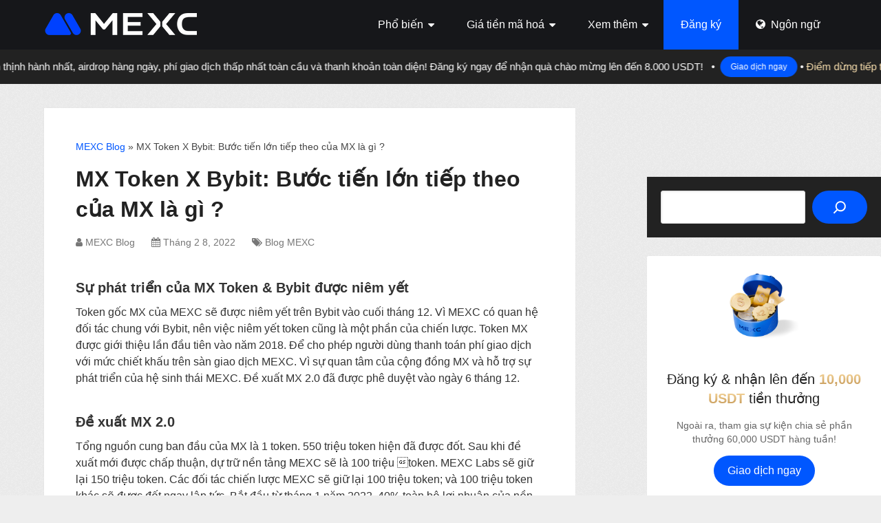

--- FILE ---
content_type: text/html; charset=UTF-8
request_url: https://blog.mexc.com/vi/mx-token-x-bybit-dong-thai-lon-tiep-theo-cua-mx-token-la-gi/
body_size: 23136
content:
<!DOCTYPE html><html class="no-js" lang="vi" prefix="og: https://ogp.me/ns#"><head itemscope itemtype="http://schema.org/WebSite"><meta charset="UTF-8"> <!--[if IE ]><meta http-equiv="X-UA-Compatible" content="IE=edge,chrome=1"> <![endif]--><link rel="profile" href="http://gmpg.org/xfn/11" /><link rel="icon" href="https://blog.mexc.com/wp-content/uploads/2025/04/cropped-MEXC-Logo_Blue_Black_V-32x32.png" sizes="32x32" /><meta name="msapplication-TileImage" content="https://blog.mexc.com/wp-content/uploads/2025/04/cropped-MEXC-Logo_Blue_Black_V-270x270.png"><link rel="apple-touch-icon-precomposed" href="https://blog.mexc.com/wp-content/uploads/2025/04/cropped-MEXC-Logo_Blue_Black_V-180x180.png"><meta name="viewport" content="width=device-width, initial-scale=1"><meta name="apple-mobile-web-app-capable" content="yes"><meta name="apple-mobile-web-app-status-bar-style" content="black"><link rel="prefetch" href="https://blog.mexc.com"><link rel="prerender" href="https://blog.mexc.com"><meta itemprop="name" content="MEXC Blog" /><meta itemprop="creator accountablePerson" content="MEXC Blog" /><link rel="pingback" href="https://blog.mexc.com/xmlrpc.php" /><style>img:is([sizes="auto" i],[sizes^="auto," i]){contain-intrinsic-size:3000px 1500px}</style><link rel="alternate" href="https://blog.mexc.com/mx-token-2-0-bybit/" hreflang="en" /><link rel="alternate" href="https://blog.mexc.com/vi/mx-token-x-bybit-dong-thai-lon-tiep-theo-cua-mx-token-la-gi/" hreflang="vi" />  <script data-cfasync="false" data-pagespeed-no-defer>var gtm4wp_datalayer_name = "dataLayer";
	var dataLayer = dataLayer || [];</script> <script type="text/javascript">document.documentElement.className = document.documentElement.className.replace( /\bno-js\b/,'js' );</script> <title>MX Token X Bybit: Bước Tiến Lớn Tiếp Theo Của MX Là Gì ?</title><meta name="description" content="Token gốc MX của MEXC sẽ được niêm yết trên Bybit vào cuối tháng 12. Vì MEXC có quan hệ đối tác chung với Bybit, nên việc niêm yết token cũng là một phần của chiến lược."/><meta name="robots" content="follow, index, max-snippet:-1, max-video-preview:-1, max-image-preview:large"/><link rel="canonical" href="https://blog.mexc.com/vi/mx-token-x-bybit-dong-thai-lon-tiep-theo-cua-mx-token-la-gi/" /><meta property="og:locale" content="vi_VN" /><meta property="og:type" content="article" /><meta property="og:locale:alternate" content="en_US" /><meta property="og:title" content="MX Token X Bybit: Bước Tiến Lớn Tiếp Theo Của MX Là Gì ?" /><meta property="og:description" content="Token gốc MX của MEXC sẽ được niêm yết trên Bybit vào cuối tháng 12. Vì MEXC có quan hệ đối tác chung với Bybit, nên việc niêm yết token cũng là một phần của chiến lược." /><meta property="og:url" content="https://blog.mexc.com/vi/mx-token-x-bybit-dong-thai-lon-tiep-theo-cua-mx-token-la-gi/" /><meta property="og:site_name" content="MEXC Blog" /><meta property="article:publisher" content="https://www.facebook.com/mexcglobal/" /><meta property="article:section" content="Blog MEXC" /><meta property="og:updated_time" content="2022-02-08T08:23:18+08:00" /><meta property="og:image" content="https://blog.mexc.com/wp-content/uploads/2021/12/MEXC_BYBIT.jpg" /><meta property="og:image:secure_url" content="https://blog.mexc.com/wp-content/uploads/2021/12/MEXC_BYBIT.jpg" /><meta property="og:image:width" content="1201" /><meta property="og:image:height" content="675" /><meta property="og:image:alt" content="MEXC MX Token BYBIT" /><meta property="og:image:type" content="image/jpeg" /><meta property="article:published_time" content="2022-02-08T08:21:00+08:00" /><meta property="article:modified_time" content="2022-02-08T08:23:18+08:00" /><meta name="twitter:card" content="summary_large_image" /><meta name="twitter:title" content="MX Token X Bybit: Bước Tiến Lớn Tiếp Theo Của MX Là Gì ?" /><meta name="twitter:description" content="Token gốc MX của MEXC sẽ được niêm yết trên Bybit vào cuối tháng 12. Vì MEXC có quan hệ đối tác chung với Bybit, nên việc niêm yết token cũng là một phần của chiến lược." /><meta name="twitter:site" content="@MEXC_Global" /><meta name="twitter:creator" content="@MEXC_Official" /><meta name="twitter:image" content="https://blog.mexc.com/wp-content/uploads/2021/12/MEXC_BYBIT.jpg" /> <script type="application/ld+json" class="rank-math-schema">{"@context":"https://schema.org","@graph":[{"@type":"Organization","@id":"https://blog.mexc.com/#organization","name":"MEXC","sameAs":["https://www.facebook.com/mexcglobal/","https://twitter.com/MEXC_Global","https://www.instagram.com/mexcglobal","https://www.linkedin.com/company/mexcglobal","https://www.youtube.com/c/MEXCGlobal"],"logo":{"@type":"ImageObject","@id":"https://blog.mexc.com/#logo","url":"http://blog.mexc.com/wp-content/uploads/2025/04/MEXC-APP.webp","contentUrl":"http://blog.mexc.com/wp-content/uploads/2025/04/MEXC-APP.webp","caption":"MEXC Blog","inLanguage":"vi","width":"240","height":"240"}},{"@type":"WebSite","@id":"https://blog.mexc.com/#website","url":"https://blog.mexc.fm/vi","name":"MEXC Blog","publisher":{"@id":"https://blog.mexc.com/#organization"},"inLanguage":"vi"},{"@type":"ImageObject","@id":"https://blog.mexc.com/wp-content/uploads/2021/12/MEXC_BYBIT.jpg","url":"https://blog.mexc.com/wp-content/uploads/2021/12/MEXC_BYBIT.jpg","width":"1201","height":"675","caption":"MEXC MX Token BYBIT","inLanguage":"vi"},{"@type":"BreadcrumbList","@id":"https://blog.mexc.com/vi/mx-token-x-bybit-dong-thai-lon-tiep-theo-cua-mx-token-la-gi/#breadcrumb","itemListElement":[{"@type":"ListItem","position":"1","item":{"@id":"https://blog.mexc.com","name":"MEXC Blog"}},{"@type":"ListItem","position":"2","item":{"@id":"https://blog.mexc.com/vi/mx-token-x-bybit-dong-thai-lon-tiep-theo-cua-mx-token-la-gi/","name":"MX Token X Bybit: B\u01b0\u1edbc ti\u1ebfn l\u1edbn ti\u1ebfp theo c\u1ee7a MX l\u00e0 g\u00ec ?"}}]},{"@type":"WebPage","@id":"https://blog.mexc.com/vi/mx-token-x-bybit-dong-thai-lon-tiep-theo-cua-mx-token-la-gi/#webpage","url":"https://blog.mexc.com/vi/mx-token-x-bybit-dong-thai-lon-tiep-theo-cua-mx-token-la-gi/","name":"MX Token X Bybit: B\u01b0\u1edbc Ti\u1ebfn L\u1edbn Ti\u1ebfp Theo C\u1ee7a MX L\u00e0 G\u00ec ?","datePublished":"2022-02-08T08:21:00+08:00","dateModified":"2022-02-08T08:23:18+08:00","isPartOf":{"@id":"https://blog.mexc.com/#website"},"primaryImageOfPage":{"@id":"https://blog.mexc.com/wp-content/uploads/2021/12/MEXC_BYBIT.jpg"},"inLanguage":"vi","breadcrumb":{"@id":"https://blog.mexc.com/vi/mx-token-x-bybit-dong-thai-lon-tiep-theo-cua-mx-token-la-gi/#breadcrumb"}},{"@type":"Person","@id":"https://blog.mexc.com/vi/mx-token-x-bybit-dong-thai-lon-tiep-theo-cua-mx-token-la-gi/#author","name":"MEXC Blog","image":{"@type":"ImageObject","@id":"https://blog.mexc.com/wp-content/uploads/2025/04/MEXC-APP-100x100.webp","url":"https://blog.mexc.com/wp-content/uploads/2025/04/MEXC-APP-100x100.webp","caption":"MEXC Blog","inLanguage":"vi"},"sameAs":["https://twitter.com/MEXC_Official"],"worksFor":{"@id":"https://blog.mexc.com/#organization"}},{"@type":"Article","headline":"MX Token X Bybit: B\u01b0\u1edbc Ti\u1ebfn L\u1edbn Ti\u1ebfp Theo C\u1ee7a MX L\u00e0 G\u00ec ?","keywords":"mx token","datePublished":"2022-02-08T08:21:00+08:00","dateModified":"2022-02-08T08:23:18+08:00","author":{"@id":"https://blog.mexc.com/vi/mx-token-x-bybit-dong-thai-lon-tiep-theo-cua-mx-token-la-gi/#author","name":"MEXC Blog"},"publisher":{"@id":"https://blog.mexc.com/#organization"},"description":"Token g\u1ed1c MX c\u1ee7a MEXC s\u1ebd \u0111\u01b0\u1ee3c ni\u00eam y\u1ebft tr\u00ean Bybit v\u00e0o cu\u1ed1i th\u00e1ng 12. V\u00ec MEXC c\u00f3 quan h\u1ec7 \u0111\u1ed1i t\u00e1c chung v\u1edbi Bybit, n\u00ean vi\u1ec7c ni\u00eam y\u1ebft token c\u0169ng l\u00e0 m\u1ed9t ph\u1ea7n c\u1ee7a chi\u1ebfn l\u01b0\u1ee3c.","name":"MX Token X Bybit: B\u01b0\u1edbc Ti\u1ebfn L\u1edbn Ti\u1ebfp Theo C\u1ee7a MX L\u00e0 G\u00ec ?","@id":"https://blog.mexc.com/vi/mx-token-x-bybit-dong-thai-lon-tiep-theo-cua-mx-token-la-gi/#richSnippet","isPartOf":{"@id":"https://blog.mexc.com/vi/mx-token-x-bybit-dong-thai-lon-tiep-theo-cua-mx-token-la-gi/#webpage"},"image":{"@id":"https://blog.mexc.com/wp-content/uploads/2021/12/MEXC_BYBIT.jpg"},"inLanguage":"vi","mainEntityOfPage":{"@id":"https://blog.mexc.com/vi/mx-token-x-bybit-dong-thai-lon-tiep-theo-cua-mx-token-la-gi/#webpage"}}]}</script> <link rel="alternate" type="application/rss+xml" title="Dòng thông tin MEXC Blog &raquo;" href="https://blog.mexc.com/vi/feed/" /> <script type="text/javascript">window._wpemojiSettings = {"baseUrl":"https:\/\/s.w.org\/images\/core\/emoji\/16.0.1\/72x72\/","ext":".png","svgUrl":"https:\/\/s.w.org\/images\/core\/emoji\/16.0.1\/svg\/","svgExt":".svg","source":{"concatemoji":"https:\/\/blog.mexc.com\/wp-includes\/js\/wp-emoji-release.min.js?ver=6.8.3"}};
/*! This file is auto-generated */
!function(s,n){var o,i,e;function c(e){try{var t={supportTests:e,timestamp:(new Date).valueOf()};sessionStorage.setItem(o,JSON.stringify(t))}catch(e){}}function p(e,t,n){e.clearRect(0,0,e.canvas.width,e.canvas.height),e.fillText(t,0,0);var t=new Uint32Array(e.getImageData(0,0,e.canvas.width,e.canvas.height).data),a=(e.clearRect(0,0,e.canvas.width,e.canvas.height),e.fillText(n,0,0),new Uint32Array(e.getImageData(0,0,e.canvas.width,e.canvas.height).data));return t.every(function(e,t){return e===a[t]})}function u(e,t){e.clearRect(0,0,e.canvas.width,e.canvas.height),e.fillText(t,0,0);for(var n=e.getImageData(16,16,1,1),a=0;a<n.data.length;a++)if(0!==n.data[a])return!1;return!0}function f(e,t,n,a){switch(t){case"flag":return n(e,"\ud83c\udff3\ufe0f\u200d\u26a7\ufe0f","\ud83c\udff3\ufe0f\u200b\u26a7\ufe0f")?!1:!n(e,"\ud83c\udde8\ud83c\uddf6","\ud83c\udde8\u200b\ud83c\uddf6")&&!n(e,"\ud83c\udff4\udb40\udc67\udb40\udc62\udb40\udc65\udb40\udc6e\udb40\udc67\udb40\udc7f","\ud83c\udff4\u200b\udb40\udc67\u200b\udb40\udc62\u200b\udb40\udc65\u200b\udb40\udc6e\u200b\udb40\udc67\u200b\udb40\udc7f");case"emoji":return!a(e,"\ud83e\udedf")}return!1}function g(e,t,n,a){var r="undefined"!=typeof WorkerGlobalScope&&self instanceof WorkerGlobalScope?new OffscreenCanvas(300,150):s.createElement("canvas"),o=r.getContext("2d",{willReadFrequently:!0}),i=(o.textBaseline="top",o.font="600 32px Arial",{});return e.forEach(function(e){i[e]=t(o,e,n,a)}),i}function t(e){var t=s.createElement("script");t.src=e,t.defer=!0,s.head.appendChild(t)}"undefined"!=typeof Promise&&(o="wpEmojiSettingsSupports",i=["flag","emoji"],n.supports={everything:!0,everythingExceptFlag:!0},e=new Promise(function(e){s.addEventListener("DOMContentLoaded",e,{once:!0})}),new Promise(function(t){var n=function(){try{var e=JSON.parse(sessionStorage.getItem(o));if("object"==typeof e&&"number"==typeof e.timestamp&&(new Date).valueOf()<e.timestamp+604800&&"object"==typeof e.supportTests)return e.supportTests}catch(e){}return null}();if(!n){if("undefined"!=typeof Worker&&"undefined"!=typeof OffscreenCanvas&&"undefined"!=typeof URL&&URL.createObjectURL&&"undefined"!=typeof Blob)try{var e="postMessage("+g.toString()+"("+[JSON.stringify(i),f.toString(),p.toString(),u.toString()].join(",")+"));",a=new Blob([e],{type:"text/javascript"}),r=new Worker(URL.createObjectURL(a),{name:"wpTestEmojiSupports"});return void(r.onmessage=function(e){c(n=e.data),r.terminate(),t(n)})}catch(e){}c(n=g(i,f,p,u))}t(n)}).then(function(e){for(var t in e)n.supports[t]=e[t],n.supports.everything=n.supports.everything&&n.supports[t],"flag"!==t&&(n.supports.everythingExceptFlag=n.supports.everythingExceptFlag&&n.supports[t]);n.supports.everythingExceptFlag=n.supports.everythingExceptFlag&&!n.supports.flag,n.DOMReady=!1,n.readyCallback=function(){n.DOMReady=!0}}).then(function(){return e}).then(function(){var e;n.supports.everything||(n.readyCallback(),(e=n.source||{}).concatemoji?t(e.concatemoji):e.wpemoji&&e.twemoji&&(t(e.twemoji),t(e.wpemoji)))}))}((window,document),window._wpemojiSettings);</script> <style id='wp-emoji-styles-inline-css' type='text/css'>img.wp-smiley,img.emoji{display:inline !important;border:none !important;box-shadow:none !important;height:1em !important;width:1em !important;margin:0 .07em !important;vertical-align:-.1em !important;background:0 0 !important;padding:0 !important}</style><link rel='stylesheet' id='wp-block-library-css' href='https://blog.mexc.com/wp-includes/css/dist/block-library/style.min.css?ver=6.8.3' type='text/css' media='all' /><style id='wp-block-library-theme-inline-css' type='text/css'>.wp-block-audio :where(figcaption){color:#555;font-size:13px;text-align:center}.is-dark-theme .wp-block-audio :where(figcaption){color:#ffffffa6}.wp-block-audio{margin:0 0 1em}.wp-block-code{border:1px solid #ccc;border-radius:4px;font-family:Menlo,Consolas,monaco,monospace;padding:.8em 1em}.wp-block-embed :where(figcaption){color:#555;font-size:13px;text-align:center}.is-dark-theme .wp-block-embed :where(figcaption){color:#ffffffa6}.wp-block-embed{margin:0 0 1em}.blocks-gallery-caption{color:#555;font-size:13px;text-align:center}.is-dark-theme .blocks-gallery-caption{color:#ffffffa6}:root :where(.wp-block-image figcaption){color:#555;font-size:13px;text-align:center}.is-dark-theme :root :where(.wp-block-image figcaption){color:#ffffffa6}.wp-block-image{margin:0 0 1em}.wp-block-pullquote{border-bottom:4px solid;border-top:4px solid;color:currentColor;margin-bottom:1.75em}.wp-block-pullquote cite,.wp-block-pullquote footer,.wp-block-pullquote__citation{color:currentColor;font-size:.8125em;font-style:normal;text-transform:uppercase}.wp-block-quote{border-left:.25em solid;margin:0 0 1.75em;padding-left:1em}.wp-block-quote cite,.wp-block-quote footer{color:currentColor;font-size:.8125em;font-style:normal;position:relative}.wp-block-quote:where(.has-text-align-right){border-left:none;border-right:.25em solid;padding-left:0;padding-right:1em}.wp-block-quote:where(.has-text-align-center){border:none;padding-left:0}.wp-block-quote.is-large,.wp-block-quote.is-style-large,.wp-block-quote:where(.is-style-plain){border:none}.wp-block-search .wp-block-search__label{font-weight:700}.wp-block-search__button{border:1px solid #ccc;padding:.375em .625em}:where(.wp-block-group.has-background){padding:1.25em 2.375em}.wp-block-separator.has-css-opacity{opacity:.4}.wp-block-separator{border:none;border-bottom:2px solid;margin-left:auto;margin-right:auto}.wp-block-separator.has-alpha-channel-opacity{opacity:1}.wp-block-separator:not(.is-style-wide):not(.is-style-dots){width:100px}.wp-block-separator.has-background:not(.is-style-dots){border-bottom:none;height:1px}.wp-block-separator.has-background:not(.is-style-wide):not(.is-style-dots){height:2px}.wp-block-table{margin:0 0 1em}.wp-block-table td,.wp-block-table th{word-break:normal}.wp-block-table :where(figcaption){color:#555;font-size:13px;text-align:center}.is-dark-theme .wp-block-table :where(figcaption){color:#ffffffa6}.wp-block-video :where(figcaption){color:#555;font-size:13px;text-align:center}.is-dark-theme .wp-block-video :where(figcaption){color:#ffffffa6}.wp-block-video{margin:0 0 1em}:root :where(.wp-block-template-part.has-background){margin-bottom:0;margin-top:0;padding:1.25em 2.375em}</style><style id='classic-theme-styles-inline-css' type='text/css'>/*! This file is auto-generated */
.wp-block-button__link{color:#fff;background-color:#32373c;border-radius:9999px;box-shadow:none;text-decoration:none;padding:calc(.667em + 2px) calc(1.333em + 2px);font-size:1.125em}.wp-block-file__button{background:#32373c;color:#fff;text-decoration:none}</style><link rel='stylesheet' id='wp-components-css' href='https://blog.mexc.com/wp-includes/css/dist/components/style.min.css?ver=6.8.3' type='text/css' media='all' /><link rel='stylesheet' id='wp-preferences-css' href='https://blog.mexc.com/wp-includes/css/dist/preferences/style.min.css?ver=6.8.3' type='text/css' media='all' /><link rel='stylesheet' id='wp-block-editor-css' href='https://blog.mexc.com/wp-includes/css/dist/block-editor/style.min.css?ver=6.8.3' type='text/css' media='all' /><link rel='stylesheet' id='popup-maker-block-library-style-css' href='https://blog.mexc.com/wp-content/cache/autoptimize/css/autoptimize_single_9963176ef6137ecf4405a5ccd36aa797.css?ver=dbea705cfafe089d65f1' type='text/css' media='all' /><style id='global-styles-inline-css' type='text/css'>:root{--wp--preset--aspect-ratio--square:1;--wp--preset--aspect-ratio--4-3:4/3;--wp--preset--aspect-ratio--3-4:3/4;--wp--preset--aspect-ratio--3-2:3/2;--wp--preset--aspect-ratio--2-3:2/3;--wp--preset--aspect-ratio--16-9:16/9;--wp--preset--aspect-ratio--9-16:9/16;--wp--preset--color--black:#000;--wp--preset--color--cyan-bluish-gray:#abb8c3;--wp--preset--color--white:#fff;--wp--preset--color--pale-pink:#f78da7;--wp--preset--color--vivid-red:#cf2e2e;--wp--preset--color--luminous-vivid-orange:#ff6900;--wp--preset--color--luminous-vivid-amber:#fcb900;--wp--preset--color--light-green-cyan:#7bdcb5;--wp--preset--color--vivid-green-cyan:#00d084;--wp--preset--color--pale-cyan-blue:#8ed1fc;--wp--preset--color--vivid-cyan-blue:#0693e3;--wp--preset--color--vivid-purple:#9b51e0;--wp--preset--gradient--vivid-cyan-blue-to-vivid-purple:linear-gradient(135deg,rgba(6,147,227,1) 0%,#9b51e0 100%);--wp--preset--gradient--light-green-cyan-to-vivid-green-cyan:linear-gradient(135deg,#7adcb4 0%,#00d082 100%);--wp--preset--gradient--luminous-vivid-amber-to-luminous-vivid-orange:linear-gradient(135deg,rgba(252,185,0,1) 0%,rgba(255,105,0,1) 100%);--wp--preset--gradient--luminous-vivid-orange-to-vivid-red:linear-gradient(135deg,rgba(255,105,0,1) 0%,#cf2e2e 100%);--wp--preset--gradient--very-light-gray-to-cyan-bluish-gray:linear-gradient(135deg,#eee 0%,#a9b8c3 100%);--wp--preset--gradient--cool-to-warm-spectrum:linear-gradient(135deg,#4aeadc 0%,#9778d1 20%,#cf2aba 40%,#ee2c82 60%,#fb6962 80%,#fef84c 100%);--wp--preset--gradient--blush-light-purple:linear-gradient(135deg,#ffceec 0%,#9896f0 100%);--wp--preset--gradient--blush-bordeaux:linear-gradient(135deg,#fecda5 0%,#fe2d2d 50%,#6b003e 100%);--wp--preset--gradient--luminous-dusk:linear-gradient(135deg,#ffcb70 0%,#c751c0 50%,#4158d0 100%);--wp--preset--gradient--pale-ocean:linear-gradient(135deg,#fff5cb 0%,#b6e3d4 50%,#33a7b5 100%);--wp--preset--gradient--electric-grass:linear-gradient(135deg,#caf880 0%,#71ce7e 100%);--wp--preset--gradient--midnight:linear-gradient(135deg,#020381 0%,#2874fc 100%);--wp--preset--font-size--small:13px;--wp--preset--font-size--medium:20px;--wp--preset--font-size--large:36px;--wp--preset--font-size--x-large:42px;--wp--preset--spacing--20:.44rem;--wp--preset--spacing--30:.67rem;--wp--preset--spacing--40:1rem;--wp--preset--spacing--50:1.5rem;--wp--preset--spacing--60:2.25rem;--wp--preset--spacing--70:3.38rem;--wp--preset--spacing--80:5.06rem;--wp--preset--shadow--natural:6px 6px 9px rgba(0,0,0,.2);--wp--preset--shadow--deep:12px 12px 50px rgba(0,0,0,.4);--wp--preset--shadow--sharp:6px 6px 0px rgba(0,0,0,.2);--wp--preset--shadow--outlined:6px 6px 0px -3px rgba(255,255,255,1),6px 6px rgba(0,0,0,1);--wp--preset--shadow--crisp:6px 6px 0px rgba(0,0,0,1)}:where(.is-layout-flex){gap:.5em}:where(.is-layout-grid){gap:.5em}body .is-layout-flex{display:flex}.is-layout-flex{flex-wrap:wrap;align-items:center}.is-layout-flex>:is(*,div){margin:0}body .is-layout-grid{display:grid}.is-layout-grid>:is(*,div){margin:0}:where(.wp-block-columns.is-layout-flex){gap:2em}:where(.wp-block-columns.is-layout-grid){gap:2em}:where(.wp-block-post-template.is-layout-flex){gap:1.25em}:where(.wp-block-post-template.is-layout-grid){gap:1.25em}.has-black-color{color:var(--wp--preset--color--black) !important}.has-cyan-bluish-gray-color{color:var(--wp--preset--color--cyan-bluish-gray) !important}.has-white-color{color:var(--wp--preset--color--white) !important}.has-pale-pink-color{color:var(--wp--preset--color--pale-pink) !important}.has-vivid-red-color{color:var(--wp--preset--color--vivid-red) !important}.has-luminous-vivid-orange-color{color:var(--wp--preset--color--luminous-vivid-orange) !important}.has-luminous-vivid-amber-color{color:var(--wp--preset--color--luminous-vivid-amber) !important}.has-light-green-cyan-color{color:var(--wp--preset--color--light-green-cyan) !important}.has-vivid-green-cyan-color{color:var(--wp--preset--color--vivid-green-cyan) !important}.has-pale-cyan-blue-color{color:var(--wp--preset--color--pale-cyan-blue) !important}.has-vivid-cyan-blue-color{color:var(--wp--preset--color--vivid-cyan-blue) !important}.has-vivid-purple-color{color:var(--wp--preset--color--vivid-purple) !important}.has-black-background-color{background-color:var(--wp--preset--color--black) !important}.has-cyan-bluish-gray-background-color{background-color:var(--wp--preset--color--cyan-bluish-gray) !important}.has-white-background-color{background-color:var(--wp--preset--color--white) !important}.has-pale-pink-background-color{background-color:var(--wp--preset--color--pale-pink) !important}.has-vivid-red-background-color{background-color:var(--wp--preset--color--vivid-red) !important}.has-luminous-vivid-orange-background-color{background-color:var(--wp--preset--color--luminous-vivid-orange) !important}.has-luminous-vivid-amber-background-color{background-color:var(--wp--preset--color--luminous-vivid-amber) !important}.has-light-green-cyan-background-color{background-color:var(--wp--preset--color--light-green-cyan) !important}.has-vivid-green-cyan-background-color{background-color:var(--wp--preset--color--vivid-green-cyan) !important}.has-pale-cyan-blue-background-color{background-color:var(--wp--preset--color--pale-cyan-blue) !important}.has-vivid-cyan-blue-background-color{background-color:var(--wp--preset--color--vivid-cyan-blue) !important}.has-vivid-purple-background-color{background-color:var(--wp--preset--color--vivid-purple) !important}.has-black-border-color{border-color:var(--wp--preset--color--black) !important}.has-cyan-bluish-gray-border-color{border-color:var(--wp--preset--color--cyan-bluish-gray) !important}.has-white-border-color{border-color:var(--wp--preset--color--white) !important}.has-pale-pink-border-color{border-color:var(--wp--preset--color--pale-pink) !important}.has-vivid-red-border-color{border-color:var(--wp--preset--color--vivid-red) !important}.has-luminous-vivid-orange-border-color{border-color:var(--wp--preset--color--luminous-vivid-orange) !important}.has-luminous-vivid-amber-border-color{border-color:var(--wp--preset--color--luminous-vivid-amber) !important}.has-light-green-cyan-border-color{border-color:var(--wp--preset--color--light-green-cyan) !important}.has-vivid-green-cyan-border-color{border-color:var(--wp--preset--color--vivid-green-cyan) !important}.has-pale-cyan-blue-border-color{border-color:var(--wp--preset--color--pale-cyan-blue) !important}.has-vivid-cyan-blue-border-color{border-color:var(--wp--preset--color--vivid-cyan-blue) !important}.has-vivid-purple-border-color{border-color:var(--wp--preset--color--vivid-purple) !important}.has-vivid-cyan-blue-to-vivid-purple-gradient-background{background:var(--wp--preset--gradient--vivid-cyan-blue-to-vivid-purple) !important}.has-light-green-cyan-to-vivid-green-cyan-gradient-background{background:var(--wp--preset--gradient--light-green-cyan-to-vivid-green-cyan) !important}.has-luminous-vivid-amber-to-luminous-vivid-orange-gradient-background{background:var(--wp--preset--gradient--luminous-vivid-amber-to-luminous-vivid-orange) !important}.has-luminous-vivid-orange-to-vivid-red-gradient-background{background:var(--wp--preset--gradient--luminous-vivid-orange-to-vivid-red) !important}.has-very-light-gray-to-cyan-bluish-gray-gradient-background{background:var(--wp--preset--gradient--very-light-gray-to-cyan-bluish-gray) !important}.has-cool-to-warm-spectrum-gradient-background{background:var(--wp--preset--gradient--cool-to-warm-spectrum) !important}.has-blush-light-purple-gradient-background{background:var(--wp--preset--gradient--blush-light-purple) !important}.has-blush-bordeaux-gradient-background{background:var(--wp--preset--gradient--blush-bordeaux) !important}.has-luminous-dusk-gradient-background{background:var(--wp--preset--gradient--luminous-dusk) !important}.has-pale-ocean-gradient-background{background:var(--wp--preset--gradient--pale-ocean) !important}.has-electric-grass-gradient-background{background:var(--wp--preset--gradient--electric-grass) !important}.has-midnight-gradient-background{background:var(--wp--preset--gradient--midnight) !important}.has-small-font-size{font-size:var(--wp--preset--font-size--small) !important}.has-medium-font-size{font-size:var(--wp--preset--font-size--medium) !important}.has-large-font-size{font-size:var(--wp--preset--font-size--large) !important}.has-x-large-font-size{font-size:var(--wp--preset--font-size--x-large) !important}:where(.wp-block-post-template.is-layout-flex){gap:1.25em}:where(.wp-block-post-template.is-layout-grid){gap:1.25em}:where(.wp-block-columns.is-layout-flex){gap:2em}:where(.wp-block-columns.is-layout-grid){gap:2em}:root :where(.wp-block-pullquote){font-size:1.5em;line-height:1.6}</style><style id='plvt-view-transitions-inline-css' type='text/css'>@view-transition{navigation:auto}@media (prefers-reduced-motion:no-preference){::view-transition-group(*){animation-duration:.4s}}</style><link rel='stylesheet' id='popup-maker-site-css' href='https://blog.mexc.com/wp-content/cache/autoptimize/css/autoptimize_single_8a2eeb9c27e0ef693ebd7e834264c04f.css?generated=1758648492&#038;ver=1.21.5' type='text/css' media='all' /><link rel='stylesheet' id='schema-stylesheet-css' href='https://blog.mexc.com/wp-content/cache/autoptimize/css/autoptimize_single_e0e5eee494151a789c0c58d035b269d4.css?ver=3.9.23' type='text/css' media='all' /><style id='schema-stylesheet-inline-css' type='text/css'>body{background-color:#eee;background-image:url(https://blog.mexc.com/wp-content/themes/mts_schema/images/pattern1.png)}.main-header.regular_header,.regular_header #primary-navigation .navigation ul ul li{background-color:#fff}.main-header.logo_in_nav_header,.logo_in_nav_header #primary-navigation .navigation ul ul li{background-color:#fff}body{background-color:#eee;background-image:url(https://blog.mexc.com/wp-content/themes/mts_schema/images/pattern1.png)}.pace .pace-progress,#mobile-menu-wrapper ul li a:hover,.pagination .page-numbers.current,.pagination a:hover,.single .pagination a:hover .current{background:#0057ff}.postauthor h5,.textwidget a,.pnavigation2 a,.sidebar.c-4-12 a:hover,footer .widget li a:hover,.sidebar.c-4-12 a:hover,.reply a,.title a:hover,.post-info a:hover,.widget .thecomment,#tabber .inside li a:hover,.readMore a:hover,.fn a,a,a:hover,#secondary-navigation .navigation ul li a:hover,.readMore a,#primary-navigation a:hover,#secondary-navigation .navigation ul .current-menu-item a,.widget .wp_review_tab_widget_content a,.sidebar .wpt_widget_content a{color:#0057ff}a#pull,#commentform input#submit,#mtscontact_submit,.mts-subscribe input[type=submit],.widget_product_search input[type=submit],#move-to-top:hover,.currenttext,.pagination a:hover,.pagination .nav-previous a:hover,.pagination .nav-next a:hover,#load-posts a:hover,.single .pagination a:hover .currenttext,.single .pagination>.current .currenttext,#tabber ul.tabs li a.selected,.tagcloud a,.wp-block-tag-cloud a,.navigation ul .sfHover a,.woocommerce a.button,.woocommerce-page a.button,.woocommerce button.button,.woocommerce-page button.button,.woocommerce input.button,.woocommerce-page input.button,.woocommerce #respond input#submit,.woocommerce-page #respond input#submit,.woocommerce #content input.button,.woocommerce-page #content input.button,.woocommerce .bypostauthor:after,#searchsubmit,.woocommerce nav.woocommerce-pagination ul li span.current,.woocommerce-page nav.woocommerce-pagination ul li span.current,.woocommerce #content nav.woocommerce-pagination ul li span.current,.woocommerce-page #content nav.woocommerce-pagination ul li span.current,.woocommerce nav.woocommerce-pagination ul li a:hover,.woocommerce-page nav.woocommerce-pagination ul li a:hover,.woocommerce #content nav.woocommerce-pagination ul li a:hover,.woocommerce-page #content nav.woocommerce-pagination ul li a:hover,.woocommerce nav.woocommerce-pagination ul li a:focus,.woocommerce-page nav.woocommerce-pagination ul li a:focus,.woocommerce #content nav.woocommerce-pagination ul li a:focus,.woocommerce-page #content nav.woocommerce-pagination ul li a:focus,.woocommerce a.button,.woocommerce-page a.button,.woocommerce button.button,.woocommerce-page button.button,.woocommerce input.button,.woocommerce-page input.button,.woocommerce #respond input#submit,.woocommerce-page #respond input#submit,.woocommerce #content input.button,.woocommerce-page #content input.button,.latestPost-review-wrapper,.latestPost .review-type-circle.latestPost-review-wrapper,#wpmm-megamenu .review-total-only,.sbutton,#searchsubmit,.widget .wpt_widget_content #tags-tab-content ul li a,.widget .review-total-only.large-thumb,#add_payment_method .wc-proceed-to-checkout a.checkout-button,.woocommerce-cart .wc-proceed-to-checkout a.checkout-button,.woocommerce-checkout .wc-proceed-to-checkout a.checkout-button,.woocommerce #respond input#submit.alt:hover,.woocommerce a.button.alt:hover,.woocommerce button.button.alt:hover,.woocommerce input.button.alt:hover,.woocommerce #respond input#submit.alt,.woocommerce a.button.alt,.woocommerce button.button.alt,.woocommerce input.button.alt,.woocommerce-account .woocommerce-MyAccount-navigation li.is-active,.woocommerce-product-search button[type=submit],.woocommerce .woocommerce-widget-layered-nav-dropdown__submit,.wp-block-search .wp-block-search__button{background-color:#0057ff;color:#fff!important}.related-posts .title a:hover,.latestPost .title a{color:#0057ff}.navigation #wpmm-megamenu .wpmm-pagination a{background-color:#0057ff!important}#header .sbutton,#secondary-navigation .ajax-search-results li a:hover{color:#0057ff!important}footer{background-color:#222}.copyrights{background-color:#000}.flex-control-thumbs .flex-active{border-top:3px solid #0057ff}.wpmm-megamenu-showing.wpmm-light-scheme{background-color:#0057ff!important}.regular_header #header{background-color:#222}.logo_in_nav_header #header{background-color:#16171a}</style><link rel='stylesheet' id='responsive-css' href='https://blog.mexc.com/wp-content/cache/autoptimize/css/autoptimize_single_388db7653d0c900c07728bc4ac1dbfa8.css?ver=3.9.23' type='text/css' media='all' /><link rel='stylesheet' id='fontawesome-css' href='https://blog.mexc.com/wp-content/themes/mts_schema/css/font-awesome.min.css?ver=6.8.3' type='text/css' media='all' /> <script type="text/javascript" src="https://blog.mexc.com/wp-content/plugins/stop-user-enumeration/frontend/js/frontend.js?ver=1.7.5" id="stop-user-enumeration-js" defer="defer" data-wp-strategy="defer"></script> <script type="text/javascript" id="plvt-view-transitions-js-after">window.plvtInitViewTransitions=n=>{if(!window.navigation||!("CSSViewTransitionRule"in window))return void window.console.warn("View transitions not loaded as the browser is lacking support.");const t=(t,o,i)=>{const e=n.animations||{};return[...e[t].useGlobalTransitionNames?Object.entries(n.globalTransitionNames||{}).map((([n,t])=>[o.querySelector(n),t])):[],...e[t].usePostTransitionNames&&i?Object.entries(n.postTransitionNames||{}).map((([n,t])=>[i.querySelector(n),t])):[]]},o=async(n,t)=>{for(const[t,o]of n)t&&(t.style.viewTransitionName=o);await t;for(const[t]of n)t&&(t.style.viewTransitionName="")},i=()=>n.postSelector?document.querySelector(n.postSelector):null,e=t=>{if(!n.postSelector)return null;const o=(i=n.postSelector,e='a[href="'+t+'"]',i.split(",").map((n=>n.trim()+" "+e)).join(","));var i,e;const s=document.querySelector(o);return s?s.closest(n.postSelector):null};window.addEventListener("pageswap",(n=>{if(n.viewTransition){const s="default";let a;n.viewTransition.types.add(s),document.body.classList.contains("single")?a=t(s,document.body,i()):(document.body.classList.contains("home")||document.body.classList.contains("archive"))&&(a=t(s,document.body,e(n.activation.entry.url))),a&&o(a,n.viewTransition.finished)}})),window.addEventListener("pagereveal",(n=>{if(n.viewTransition){const s="default";let a;n.viewTransition.types.add(s),document.body.classList.contains("single")?a=t(s,document.body,i()):(document.body.classList.contains("home")||document.body.classList.contains("archive"))&&(a=t(s,document.body,window.navigation.activation.from?e(window.navigation.activation.from.url):null)),a&&o(a,n.viewTransition.ready)}}))};
plvtInitViewTransitions( {"postSelector":".wp-block-post.post, article.post, body.single main","globalTransitionNames":{"header":"header","main":"main"},"postTransitionNames":{".wp-block-post-title, .entry-title":"post-title",".wp-post-image":"post-thumbnail",".wp-block-post-content, .entry-content":"post-content"},"animations":{"default":{"useGlobalTransitionNames":true,"usePostTransitionNames":true}}} )</script> <script type="text/javascript" src="https://blog.mexc.com/wp-includes/js/jquery/jquery.min.js?ver=3.7.1" id="jquery-core-js"></script> <script type="text/javascript" src="https://blog.mexc.com/wp-includes/js/jquery/jquery-migrate.min.js?ver=3.4.1" id="jquery-migrate-js"></script> <script type="text/javascript" src="https://blog.mexc.com/wp-content/themes/mts_schema/js/sensorsdata.js?ver=1750227566" id="sensorsdata-sdk-js"></script> <script type="text/javascript" src="https://blog.mexc.com/wp-content/themes/mts_schema/js/sensor.js?ver=1751255827" id="sensor-script-js"></script> <link rel="https://api.w.org/" href="https://blog.mexc.com/wp-json/" /><link rel="alternate" title="JSON" type="application/json" href="https://blog.mexc.com/wp-json/wp/v2/posts/4766" /><link rel="EditURI" type="application/rsd+xml" title="RSD" href="https://blog.mexc.com/xmlrpc.php?rsd" /><link rel='shortlink' href='https://blog.mexc.com/?p=4766' /><link rel="alternate" title="oNhúng (JSON)" type="application/json+oembed" href="https://blog.mexc.com/wp-json/oembed/1.0/embed?url=https%3A%2F%2Fblog.mexc.com%2Fvi%2Fmx-token-x-bybit-dong-thai-lon-tiep-theo-cua-mx-token-la-gi%2F" /><link rel="alternate" title="oNhúng (XML)" type="text/xml+oembed" href="https://blog.mexc.com/wp-json/oembed/1.0/embed?url=https%3A%2F%2Fblog.mexc.com%2Fvi%2Fmx-token-x-bybit-dong-thai-lon-tiep-theo-cua-mx-token-la-gi%2F&#038;format=xml" /><meta name="generator" content="view-transitions 1.1.1">  <script data-cfasync="false" data-pagespeed-no-defer type="text/javascript">var dataLayer_content = {"pagePostType":"post","pagePostType2":"single-post","pageCategory":["blog"],"pagePostAuthor":"MEXC Blog"};
	dataLayer.push( dataLayer_content );</script> <script data-cfasync="false" data-pagespeed-no-defer type="text/javascript">(function(w,d,s,l,i){w[l]=w[l]||[];w[l].push({'gtm.start':
new Date().getTime(),event:'gtm.js'});var f=d.getElementsByTagName(s)[0],
j=d.createElement(s),dl=l!='dataLayer'?'&l='+l:'';j.async=true;j.src=
'//www.googletagmanager.com/gtm.js?id='+i+dl;f.parentNode.insertBefore(j,f);
})(window,document,'script','dataLayer','GTM-MJQKJST');</script> <style type="text/css">#logo a{font-family:Helvetica,Arial,sans-serif;font-weight:400;font-size:32px;color:#222;text-transform:uppercase}#primary-navigation a,.mts-cart{font-family:Helvetica,Arial,sans-serif;font-weight:400;font-size:13px;color:#057ff6}#secondary-navigation a{font-family:Helvetica,Arial,sans-serif;font-weight:400;font-size:16px;color:#fff}.latestPost .title a{font-family:Helvetica,Arial,sans-serif;font-weight:400;font-size:24px;color:#0057ff}.single-title{font-family:Helvetica,Arial,sans-serif;font-weight:700;font-size:30px;color:#222}body{font-family:Helvetica,Arial,sans-serif;font-weight:400;font-size:14px;color:#444}#sidebar .widget h3{font-family:Helvetica,Arial,sans-serif;font-weight:400;font-size:20px;color:#222}#sidebar .widget{font-family:Helvetica,Arial,sans-serif;font-weight:400;font-size:16px;color:#444}.footer-widgets h3{font-family:Helvetica,Arial,sans-serif;font-weight:400;font-size:18px;color:#fff}</style><link rel="icon" href="https://blog.mexc.com/wp-content/uploads/2025/04/cropped-MEXC-Logo_Blue_Black_V-32x32.png" sizes="32x32" /><link rel="icon" href="https://blog.mexc.com/wp-content/uploads/2025/04/cropped-MEXC-Logo_Blue_Black_V-192x192.png" sizes="192x192" /><link rel="apple-touch-icon" href="https://blog.mexc.com/wp-content/uploads/2025/04/cropped-MEXC-Logo_Blue_Black_V-180x180.png" /><meta name="msapplication-TileImage" content="https://blog.mexc.com/wp-content/uploads/2025/04/cropped-MEXC-Logo_Blue_Black_V-270x270.png" /><style type="text/css" id="wp-custom-css">body{font-family:'Helvetica Neue',Helvetica,Arial,sans-serif}#copyright-note{text-align:center;color:#fff}#copyright-note a{color:#fff}div .readMore{padding-top:16px}article .wp-block-button{padding-top:1.3rem}article .wp-block-quote{margin-top:2rem}#content_box .wp-block-heading{padding-top:1.3rem}.pum-container .wp-block-polylang-language-switcher,.wp-block-polylang-language-switcher{display:grid;grid-template-columns:repeat(3,1fr);gap:10px;text-align:center}.pum-container .wp-block-polylang-language-switcher a,.wp-block-polylang-language-switcher a{color:gray;text-decoration:none;font-weight:700;padding:3px;display:block;transition:color .3s ease}.pum-container .wp-block-polylang-language-switcher a:hover,.wp-block-polylang-language-switcher a:hover{color:#0057ff}#block-9{background-color:#d3eaff;border-radius:2px;padding:20px;box-shadow:0 4px 8px rgba(0,0,0,.1);text-align:center;font-size:18px;margin:0 auto}.wp-block-heading{font-size:20px;font-weight:700;color:#333;margin-bottom:10px}.wp-block-group__inner-container p{font-size:14px;color:#666;margin-bottom:20px}#cta-container-sidebar .cta-button{display:inline-block;background-color:#0057ff;color:#fff;padding:10px 40px;font-size:16px;font-weight:700;text-decoration:none;border-radius:999px;transition:background-color .3s ease}#cta-container-sidebar .cta-button:hover{background-color:#3379ff}#block-9 .wp-block-group__inner-container{display:flex;flex-direction:column;align-items:center}#cta-container-sidebar{margin-top:15px}.promo-image{width:100px;height:auto;margin:0 auto 15px;display:block}#block-9{background-color:ADD8E6 !important;border-radius:px;padding:20px;box-shadow:0 4px 8px rgba(0,0,0,.1);text-align:center;margin:0 auto}.highlight-gold{font-weight:700;background:-webkit-linear-gradient(-90deg,#fadaa0,#c39755);-webkit-background-clip:text;color:transparent}#sticky-bar{display:none;position:fixed;bottom:0;width:100%;z-index:1000;background-color:#dee9ff !important;padding:10px 20px;box-shadow:0 2px 5px rgba(0,0,0,.1);opacity:0;transition:opacity .3s ease;align-items:center;justify-content:center}#sticky-bar.active{display:flex;opacity:1}.sticky-bar_content{display:flex;align-items:center;gap:10px}.sticky-bar_iconWrapper{display:flex;align-items:center}.sticky-bar_icon{width:40px;height:auto}.sticky-bar_text{font-size:18px;color:#0d0e0f}.sticky-bar_button{margin-left:15px}.sticky-bar_button button{font-size:14px;color:#fff;background-color:#0057ff;border:none;padding:8px 20px;border-radius:999px;cursor:pointer;transition:background-color .3s ease}.sticky-bar_button button:hover{background-color:#84b1f0}@media screen and (max-width:480px){.sticky-bar_content{display:flex;align-items:center;justify-content:space-between;width:50%}.sticky-bar_iconWrapper{flex:0 0 20px}.sticky-bar_icon{width:20px;height:auto}.sticky-bar_text{font-size:12px;flex:1;white-space:normal;text-align:center}.sticky-bar_button button{font-size:12px;padding:6px 14px;min-width:60px}}.entry-content,.post-content,.single-post .content-area{font-size:16px;line-height:1.5;max-width:700px;margin:0 auto;color:#333;background-color:#fff}.entry-content h1,.post-content h1,.single-post h1{font-size:32px;font-weight:700;margin-bottom:.5em}.entry-content h2,.post-content h2,.single-post h2{font-size:24px;margin-bottom:.5em}.entry-content h3,.post-content h3,.single-post h3{font-size:20px;font-weight:700;margin-top:1.5em;margin-bottom:.75em;line-height:1.4}.entry-content h4,.post-content h4,.single-post h4{font-size:18px;font-weight:700;margin-top:1.2em;margin-bottom:.6em;line-height:1.4}.entry-content h5,.post-content h5,.single-post h5{font-size:16px;font-weight:700;margin-top:1em;margin-bottom:.5em;line-height:1.4}.entry-content p,.post-content p,.single-post p{margin-bottom:1em}#content_box img{max-width:100%;height:auto;display:block; margin:em 0}@media (max-width:768px){.entry-content h1,.post-content h1,.single-post h1{font-size:28px}.entry-content h2,.post-content h2,.single-post h2{font-size:22px}.entry-content h3,.post-content h3,.single-post h3{font-size:18px;margin-top:1.2em;margin-bottom:.6em}.entry-content h4,.post-content h4,.single-post h4{font-size:16px;margin-top:1em;margin-bottom:.5em}.entry-content h5,.post-content h5,.single-post h5{font-size:15px;margin-top:.8em;margin-bottom:.4em}}#header,#header.sticky-navigation,#header.sticky-navigation-active{height:72px !important}.cm-glossary .glossary-container ul.pageNumbers{display:flex !important;justify-content:center !important;align-items:center !important;flex-wrap:wrap !important;width:100% !important;margin:35px 0 0 !important;list-style:none !important;font-size:12px !important;text-align:center !important;clear:both !important}.cm-glossary .glossary-container ul.pageNumbers li{background:#dee9ff !important;color:#0057ff !important;margin:0 5px !important;padding:10px 13px !important;min-width:36px !important;text-align:center !important;border-radius:3px !important;cursor:pointer !important;box-sizing:border-box !important;line-height:1 !important;transition:all .3s ease !important;display:inline-block !important;border:none !important;float:none !important}.cm-glossary .glossary-container ul.pageNumbers li a{color:inherit !important;text-decoration:none !important;display:block !important}.cm-glossary .glossary-container ul.pageNumbers li:hover,.cm-glossary .glossary-container ul.pageNumbers li:hover a{background:#0057ff !important;color:#fff !important}.cm-glossary .glossary-container ul.pageNumbers li.current,.cm-glossary .glossary-container ul.pageNumbers li.current a{background:#0057ff !important;color:#fff !important;font-weight:700 !important}.custom-ticker{background:#222;color:#fff;overflow:hidden;width:100%;padding:10px 0;white-space:nowrap;position:relative;font-size:15px}.ticker-track{display:flex;animation:ticker-scroll 60s linear infinite;width:max-content}.ticker-text{display:flex;align-items:center;white-space:nowrap;margin-right:50px}@keyframes ticker-scroll{0%{transform:translateX(0%)}100%{transform:translateX(-50%)}}.ticker-link{color:#ffe5b3}.scroll-button{font-size:12px;color:#fff;background-color:#0057ff;border:none;padding:6px 15px;border-radius:999px;cursor:pointer;transition:background-color .3s ease;display:inline-block;text-decoration:none;text-align:center}.scroll-button:hover{background-color:#0057ffb8}.mexc-wiki-pagination{text-align:center;margin:2em 0}.mexc-wiki-pagination ul{list-style:none;padding:0;margin:0;display:inline-flex;gap:8px}.mexc-wiki-pagination ul li{display:inline-block}.mexc-wiki-pagination ul li a,.mexc-wiki-pagination ul li span{display:inline-block;padding:8px 14px;border:1px solid #0057ff;border-radius:4px;color:#0057ff;text-decoration:none;font-weight:600;transition:background-color .3s,color .3s}.mexc-wiki-pagination ul li span.current{background-color:#0057ff;color:#fff;pointer-events:none}.mexc-wiki-pagination ul li a:hover{background-color:#0057ff;color:#fff}.mexc-wiki-pagination ul li .prev,.mexc-wiki-pagination ul li .next{font-weight:700;font-size:1.1em}</style></head><body id="blog" class="wp-singular post-template-default single single-post postid-4766 single-format-standard wp-custom-logo wp-embed-responsive wp-theme-mts_schema main default cslayout" itemscope itemtype="http://schema.org/WebPage"><div class="main-container"><header id="site-header" class="main-header logo_in_nav_header" role="banner" itemscope itemtype="http://schema.org/WPHeader"><div class="clear" id="catcher"></div><div id="header" class="sticky-navigation"><div class="container"><div class="logo-wrap"><div id="logo" class="image-logo" itemprop="headline"> <a href="https://blog.mexc.com/vi"> <noscript><img src="https://blog.mexc.com/wp-content/uploads/2025/04/mexc-blog-logo.png" alt="MEXC Exchange Logo" width="222" height="32" /></noscript><img class="lazyload" src='data:image/svg+xml,%3Csvg%20xmlns=%22http://www.w3.org/2000/svg%22%20viewBox=%220%200%20222%2032%22%3E%3C/svg%3E' data-src="https://blog.mexc.com/wp-content/uploads/2025/04/mexc-blog-logo.png" alt="MEXC Exchange Logo" width="222" height="32" /> </a></div></div><div id="secondary-navigation" class="secondary-navigation" role="navigation" itemscope itemtype="http://schema.org/SiteNavigationElement"> <a href="#" id="pull" class="toggle-mobile-menu">Menu</a><nav class="navigation clearfix"><ul id="menu-vietnamese-menu" class="menu clearfix"><li id="menu-item-91776" class="menu-item menu-item-type-custom menu-item-object-custom menu-item-has-children menu-item-91776"><a>Phổ biến</a><ul class="sub-menu"><li id="menu-item-91784" class="menu-item menu-item-type-post_type menu-item-object-post menu-item-91784"><a href="https://blog.mexc.com/vi/what-is-blockchain/">Blockchain Là Gì</a></li><li id="menu-item-91783" class="menu-item menu-item-type-post_type menu-item-object-post menu-item-91783"><a href="https://blog.mexc.com/vi/what-is-a-stablecoin/">Stablecoin Là Gì</a></li><li id="menu-item-91785" class="menu-item menu-item-type-post_type menu-item-object-post menu-item-91785"><a href="https://blog.mexc.com/vi/what-is-bitcoin-halving/">Bitcoin Halving Là Gì</a></li><li id="menu-item-91782" class="menu-item menu-item-type-post_type menu-item-object-post menu-item-91782"><a href="https://blog.mexc.com/vi/what-is-usdt/">USDT Là Gì</a></li><li id="menu-item-92121" class="menu-item menu-item-type-post_type menu-item-object-post menu-item-92121"><a href="https://blog.mexc.com/vi/what-is-pi-network-and-pi-coin/">Pi Coin Là Gì</a></li><li id="menu-item-314607" class="menu-item menu-item-type-post_type menu-item-object-post menu-item-314607"><a href="https://blog.mexc.com/vi/top-crypto-exchanges-and-apps-vi/">Top Sàn Crypto</a></li></ul></li><li id="menu-item-84920" class="menu-item menu-item-type-custom menu-item-object-custom menu-item-has-children menu-item-84920"><a href="https://www.mexc.com/vi-VN/price">Giá tiền mã hoá</a><ul class="sub-menu"><li id="menu-item-84922" class="menu-item menu-item-type-custom menu-item-object-custom menu-item-84922"><a href="https://www.mexc.com/vi-VN/price/BTC">Giá Bitcoin</a></li><li id="menu-item-84923" class="menu-item menu-item-type-custom menu-item-object-custom menu-item-84923"><a href="https://www.mexc.com/vi-VN/price/ETH">Giá Ethereum</a></li><li id="menu-item-84924" class="menu-item menu-item-type-custom menu-item-object-custom menu-item-84924"><a href="https://www.mexc.com/vi-VN/price/DOGE">Giá Dogecoin</a></li><li id="menu-item-84926" class="menu-item menu-item-type-custom menu-item-object-custom menu-item-84926"><a href="https://www.mexc.com/vi-VN/price/XRP">Giá Ripple</a></li><li id="menu-item-84925" class="menu-item menu-item-type-custom menu-item-object-custom menu-item-84925"><a href="https://www.mexc.com/vi-VN/price/SOL">Giá SOL</a></li><li id="menu-item-84927" class="menu-item menu-item-type-custom menu-item-object-custom menu-item-84927"><a href="https://www.mexc.com/vi-VN/price/MX">Giá MX</a></li></ul></li><li id="menu-item-310224" class="menu-item menu-item-type-custom menu-item-object-custom menu-item-has-children menu-item-310224"><a>Xem thêm</a><ul class="sub-menu"><li id="menu-item-310225" class="menu-item menu-item-type-custom menu-item-object-custom menu-item-310225"><a href="https://www.mexc.com/vi-VN/news">Tin tức tiền mã hoá</a></li><li id="menu-item-91790" class="menu-item menu-item-type-custom menu-item-object-custom menu-item-91790"><a href="https://blog.mexc.com/vi/glossary/">Thuật Ngữ</a></li></ul></li><li class="menu-item cta-button-top"><a href="https://www.mexc.com/login?utm_source=top-mx-token-x-bybit-dong-thai-lon-tiep-theo-cua-mx-token-la-gi&#038;utm_medium=top&#038;inviteCode=mexc-blogbutton" class="button">Đăng ký</a></li></li><li id="menu-item-82157" class="open-language-popup popmake-82119 menu-item menu-item-type-custom menu-item-object-custom menu-item-82157"><a href="#"><i class="fa fa-globe"></i> Ngôn ngữ</a></li></ul></nav><nav class="navigation mobile-only clearfix mobile-menu-wrapper"><ul id="menu-vietnamese-menu-1" class="menu clearfix"><li class="menu-item menu-item-type-custom menu-item-object-custom menu-item-has-children menu-item-91776"><a>Phổ biến</a><ul class="sub-menu"><li class="menu-item menu-item-type-post_type menu-item-object-post menu-item-91784"><a href="https://blog.mexc.com/vi/what-is-blockchain/">Blockchain Là Gì</a></li><li class="menu-item menu-item-type-post_type menu-item-object-post menu-item-91783"><a href="https://blog.mexc.com/vi/what-is-a-stablecoin/">Stablecoin Là Gì</a></li><li class="menu-item menu-item-type-post_type menu-item-object-post menu-item-91785"><a href="https://blog.mexc.com/vi/what-is-bitcoin-halving/">Bitcoin Halving Là Gì</a></li><li class="menu-item menu-item-type-post_type menu-item-object-post menu-item-91782"><a href="https://blog.mexc.com/vi/what-is-usdt/">USDT Là Gì</a></li><li class="menu-item menu-item-type-post_type menu-item-object-post menu-item-92121"><a href="https://blog.mexc.com/vi/what-is-pi-network-and-pi-coin/">Pi Coin Là Gì</a></li><li class="menu-item menu-item-type-post_type menu-item-object-post menu-item-314607"><a href="https://blog.mexc.com/vi/top-crypto-exchanges-and-apps-vi/">Top Sàn Crypto</a></li></ul></li><li class="menu-item menu-item-type-custom menu-item-object-custom menu-item-has-children menu-item-84920"><a href="https://www.mexc.com/vi-VN/price">Giá tiền mã hoá</a><ul class="sub-menu"><li class="menu-item menu-item-type-custom menu-item-object-custom menu-item-84922"><a href="https://www.mexc.com/vi-VN/price/BTC">Giá Bitcoin</a></li><li class="menu-item menu-item-type-custom menu-item-object-custom menu-item-84923"><a href="https://www.mexc.com/vi-VN/price/ETH">Giá Ethereum</a></li><li class="menu-item menu-item-type-custom menu-item-object-custom menu-item-84924"><a href="https://www.mexc.com/vi-VN/price/DOGE">Giá Dogecoin</a></li><li class="menu-item menu-item-type-custom menu-item-object-custom menu-item-84926"><a href="https://www.mexc.com/vi-VN/price/XRP">Giá Ripple</a></li><li class="menu-item menu-item-type-custom menu-item-object-custom menu-item-84925"><a href="https://www.mexc.com/vi-VN/price/SOL">Giá SOL</a></li><li class="menu-item menu-item-type-custom menu-item-object-custom menu-item-84927"><a href="https://www.mexc.com/vi-VN/price/MX">Giá MX</a></li></ul></li><li class="menu-item menu-item-type-custom menu-item-object-custom menu-item-has-children menu-item-310224"><a>Xem thêm</a><ul class="sub-menu"><li class="menu-item menu-item-type-custom menu-item-object-custom menu-item-310225"><a href="https://www.mexc.com/vi-VN/news">Tin tức tiền mã hoá</a></li><li class="menu-item menu-item-type-custom menu-item-object-custom menu-item-91790"><a href="https://blog.mexc.com/vi/glossary/">Thuật Ngữ</a></li></ul></li><li id="menu-item-30814" class="cta-button-top menu-item menu-item-type-custom menu-item-object-custom menu-item-30814"><a href="#">Đăng ký</a></li><li class="open-language-popup popmake-82119 menu-item menu-item-type-custom menu-item-object-custom menu-item-82157"><a href="#"><i class="fa fa-globe"></i> Ngôn ngữ</a></li></ul></nav></div></div></div></header><div class="custom-ticker"><div class="ticker-track"><div class="ticker-text">Sàn giao dịch MEXC: Trải nghiệm các token thịnh hành nhất, airdrop hàng ngày, phí giao dịch thấp nhất toàn cầu và thanh khoản toàn diện! Đăng ký ngay để nhận quà chào mừng lên đến 8.000 USDT! &nbsp;&nbsp;&bull;&nbsp;&nbsp; <a href="https://www.mexc.com/register" class="scroll-button">Giao dịch ngay</a>&nbsp;&bull;&nbsp;<a class="ticker-link" href="https://blog.mexc.com/vi/news/ethereum-next-stop-price-analysis-vi/">Điểm dừng tiếp theo của ETH có thể là $4.1K, nhưng điều này phải xảy ra trước</a>&nbsp;&bull;&nbsp;<a class="ticker-link" href="https://blog.mexc.com/vi/news/is-xrp-a-buy-ripple-bull-case-vi/">XRP có nên được mua ở mức $2.00? Những thắng lợi về tuân thủ của Ripple củng cố luận điểm tăng giá</a>&nbsp;&bull;&nbsp;<a class="ticker-link" href="https://blog.mexc.com/vi/how-to-hedge-silver-chain-price-decline-risk-using-mexcs-silver-futures/">Cách Phòng Ngừa Rủi Ro Giảm Giá Silver Chain Bằng Hợp Đồng Tương Lai SILVER Của MEXC: Hướng Dẫn Đầy Đủ</a>&nbsp;&bull;&nbsp;<a href="https://www.mexc.com/register" class="scroll-button">Giao dịch ngay</a></div><div class="ticker-text">Sàn giao dịch MEXC: Trải nghiệm các token thịnh hành nhất, airdrop hàng ngày, phí giao dịch thấp nhất toàn cầu và thanh khoản toàn diện! Đăng ký ngay để nhận quà chào mừng lên đến 8.000 USDT! &nbsp;&nbsp;&bull;&nbsp;&nbsp; <a href="https://www.mexc.com/register" class="scroll-button">Giao dịch ngay</a>&nbsp;&bull;&nbsp;<a class="ticker-link" href="https://blog.mexc.com/vi/news/ethereum-next-stop-price-analysis-vi/">Điểm dừng tiếp theo của ETH có thể là $4.1K, nhưng điều này phải xảy ra trước</a>&nbsp;&bull;&nbsp;<a class="ticker-link" href="https://blog.mexc.com/vi/news/is-xrp-a-buy-ripple-bull-case-vi/">XRP có nên được mua ở mức $2.00? Những thắng lợi về tuân thủ của Ripple củng cố luận điểm tăng giá</a>&nbsp;&bull;&nbsp;<a class="ticker-link" href="https://blog.mexc.com/vi/how-to-hedge-silver-chain-price-decline-risk-using-mexcs-silver-futures/">Cách Phòng Ngừa Rủi Ro Giảm Giá Silver Chain Bằng Hợp Đồng Tương Lai SILVER Của MEXC: Hướng Dẫn Đầy Đủ</a>&nbsp;&bull;&nbsp;<a href="https://www.mexc.com/register" class="scroll-button">Giao dịch ngay</a></div></div></div><div id="page" class="single"><article class="article clearfix"><div id="content_box" ><nav aria-label="breadcrumbs" class="rank-math-breadcrumb"><p><a href="https://blog.mexc.com">MEXC Blog</a><span class="separator"> &raquo; </span><span class="last">MX Token X Bybit: Bước tiến lớn tiếp theo của MX là gì ?</span></p></nav><div id="post-4766" class="g post post-4766 type-post status-publish format-standard has-post-thumbnail hentry category-blog has_thumb"><div class="single_post"><header><h1 class="title single-title entry-title">MX Token X Bybit: Bước tiến lớn tiếp theo của MX là gì ?</h1><div class="post-info"> <span class="theauthor"><i class="fa fa-user"></i> <span><a href="https://blog.mexc.com/vi/author/shaunt/" title="Đăng bởi MEXC Blog" rel="author">MEXC Blog</a></span></span> <span class="thetime date updated"><i class="fa fa-calendar"></i> <span>Tháng 2 8, 2022</span></span> <span class="thecategory"><i class="fa fa-tags"></i> <a href="https://blog.mexc.com/vi/category/blog/" title="View all posts in Blog MEXC">Blog MEXC</a></span></div></header><div class="post-single-content box mark-links entry-content"><div class="thecontent"><h2 class="has-medium-font-size wp-block-heading">Sự phát triển của MX Token &amp; Bybit được niêm yết</h2><p>Token gốc MX của MEXC sẽ được niêm yết trên Bybit vào cuối tháng 12. Vì MEXC có quan hệ đối tác chung với Bybit, nên việc niêm yết token cũng là một phần của chiến lược. Token MX được giới thiệu lần đầu tiên vào năm 2018. Để cho phép người dùng thanh toán phí giao dịch với mức chiết khấu trên sàn giao dịch MEXC. Vì sự quan tâm của cộng đồng MX và hỗ trợ sự phát triển của hệ sinh thái MEXC. Đề xuất MX 2.0 đã được phê duyệt vào ngày 6 tháng 12.</p><h2 class="has-medium-font-size wp-block-heading">Đề xuất MX 2.0</h2><p>Tổng nguồn cung ban đầu của MX là 1 token. 550 triệu token hiện đã được đốt. Sau khi đề xuất mới được chấp thuận, dự trữ nền tảng MEXC sẽ là 100 triệu token. MEXC Labs sẽ giữ lại 150 triệu token. Các đối tác chiến lược MEXC sẽ giữ lại 100 triệu token; và 100 triệu token khác sẽ được đốt ngay lập tức. Bắt đầu từ tháng 1 năm 2022, 40% toàn bộ lợi nhuận của nền tảng MEXC sẽ được phân bổ cho việc mua lại và đốt MX từ thị trường thứ cấp hàng quý.</p><h2 class="has-medium-font-size wp-block-heading">Sự trở lại đáng kinh ngạc của MX Token</h2><p>Kể từ khi được phát hành vào năm 2018 với giá phát hành là 0,0092USDT, MX Token đã đạt đến</p><p>cao nhất là 3.7007 USDT. Từ đầu năm 2021, MX Token đã tăng 2024%. Hệ sinh thái được xây dựng tốt; và mô hình đốt token khiến MX Token ngày càng trở nên có giá trị hơn.</p><figure class="wp-block-image size-large"><img fetchpriority="high" decoding="async" width="1024" height="569" src="https://blog.mexc.com/wp-content/uploads/2021/12/MXTOken-1024x569.png" alt="MX Token Performance in 2021" class="wp-image-1675"/><figcaption>MX Token Performance in 2021</figcaption></figure><h2 class="has-medium-font-size wp-block-heading" id="h-những-lợi-ich-khi-sở-hữu-mx-tren-mexc"> Những lợi ích khi sở hữu MX trên MEXC</h2><ul class="wp-block-list"><li><strong>MEXC Launchpad: </strong>Nền tảng bán token của MEXC. Cung cấp cho người dùng trên toàn thế giới cơ hội độc quyền để đầu tư vào các dự án chất lượng cao.</li><li><strong>MEXC Kickstarter: </strong>một hoạt động sự kiện khởi chạy ở giai đoạn trước khi khởi chạy của một dự án. Trong đó dự án bắt đầu bỏ phiếu cho việc ra mắt trên MEXC. Sau đó airdrop miễn phí các token của nó cho tất cả những người sử dụng biểu quyết thành công. Kickstarter chỉ chấp nhận MX trong cuộc bỏ phiếu; và dự án chiến thắng sẽ cung cấp airdrop miễn phí cho người dùng MEXC.</li><li><strong>MEXC M-Day:</strong> Sự kiện cho phép người dùng mua token mới ra mắt thông qua rút thăm. Thông qua vòng giao dịch và vòng nắm giữ MX; người dùng tham gia bán token sau khi mua được vé từ sự kiện M-Day.</li><li><strong>MEXC MX-Defi: </strong>Cơ hội  cho người dùng stake token MX / Dự án để nhận được nhiều token hơn như lợi nhuận.</li><li><strong>Bỏ phiếu MEXC:</strong> Một cuộc bỏ phiếu cho các token yêu thích của người dùng MEXC sẽ được chuyển vào Khu vực đổi mới và nhận phần thưởng.</li></ul><h2 class="has-medium-font-size wp-block-heading" id="h-kham-pha-them-về-mx-tren-mexc">Khám phá thêm về MX trên MEXC</h2><p>Bạn có thể kiểm tra các bài báo được gắn thẻ MX. Là người mới đối với blockchain và giao dịch? Nếu bạn muốn biết thêm về các sản phẩm MEXC và giao dịch tiền điện tử; hãy truy cập <a href="https://blog.mexc.com/vi/mexc-global-exchange-trang-chu/" rel="noopener">Học viện</a> của chúng tôi để tìm hiểu cách bắt đầu giao dịch trên MEXC.</p> <script type="text/javascript">jQuery(document).ready(function( $) {
				$.post( 'https://blog.mexc.com/wp-admin/admin-ajax.php', {action: 'mts_view_count', id: '4766'});
			});</script></div><div class="cta-wrapper"><p class="cta-above-btn">Tham gia MEXC và bắt đầu giao dịch ngay hôm nay!</p><a href="https://www.mexc.com/register?utm_source=bdy-&#038;utm_medium=bottom&#038;inviteCode=mexc-blogbutton" target="_blank" class="cta-button" rel="nofollow noopener noreferrer">Giao dịch ngay</a></div></div><div class="shareit bottom modern"> <span class="custom-share-item telegram"> <a href="javascript:window.open('https://telegram.me/share/url?url='+encodeURIComponent(window.location.href), '_blank')"><span class="icon"><i class="fa fa-paper-plane"></i></span><span class="social-text">Telegram</span></a> </span> <span class="custom-share-item custom-facebooksharebtn"> <a href="//www.facebook.com/share.php?m2w&s=100&p[url]=https%3A%2F%2Fblog.mexc.com%2Fvi%2Fmx-token-x-bybit-dong-thai-lon-tiep-theo-cua-mx-token-la-gi%2F&p[images][0]=https%3A%2F%2Fblog.mexc.com%2Fwp-content%2Fuploads%2F2021%2F12%2FMEXC_BYBIT-1360x700.jpg&p[title]=MX%20Token%20X%20Bybit%3A%20B%C6%B0%E1%BB%9Bc%20ti%E1%BA%BFn%20l%E1%BB%9Bn%20ti%E1%BA%BFp%20theo%20c%E1%BB%A7a%20MX%20l%C3%A0%20g%C3%AC%20%3F&u=https%3A%2F%2Fblog.mexc.com%2Fvi%2Fmx-token-x-bybit-dong-thai-lon-tiep-theo-cua-mx-token-la-gi%2F&t=MX%20Token%20X%20Bybit%3A%20B%C6%B0%E1%BB%9Bc%20ti%E1%BA%BFn%20l%E1%BB%9Bn%20ti%E1%BA%BFp%20theo%20c%E1%BB%A7a%20MX%20l%C3%A0%20g%C3%AC%20%3F" class="facebook" onclick="javascript:window.open(this.href, '', 'menubar=no,toolbar=no,resizable=yes,scrollbars=yes,height=600,width=600');return false;"><span class="icon"><i class="fa fa-facebook"></i></span><span class="social-text">Share</span></a> </span> <span class="custom-share-item custom-twitterbutton"> <a href="https://twitter.com/intent/tweet?original_referer=https%3A%2F%2Fblog.mexc.com%2Fvi%2Fmx-token-x-bybit-dong-thai-lon-tiep-theo-cua-mx-token-la-gi%2F&text=MX Token X Bybit: Bước tiến lớn tiếp theo của MX là gì ?&url=https%3A%2F%2Fblog.mexc.com%2Fvi%2Fmx-token-x-bybit-dong-thai-lon-tiep-theo-cua-mx-token-la-gi%2F" onclick="javascript:window.open(this.href, '', 'menubar=no,toolbar=no,resizable=yes,scrollbars=yes,height=600,width=600');return false;"><span class="icon"><i class="fa fa-twitter"></i></span><span class="social-text">Tweet</span></a> </span> <span class="custom-share-item reddit"> <a href="//www.reddit.com/submit" onclick="javascript:window.open(this.href, '', 'menubar=no,toolbar=no,resizable=yes,scrollbars=yes,height=600,width=600');return false;"><span class="icon"><i class="fa fa-reddit-alien"></i></span><span class="social-text">Reddit</span></a> </span> <span class="custom-share-item whatsapp"> <a href="https://wa.me/?text=MX Token X Bybit: Bước tiến lớn tiếp theo của MX là gì ? https%3A%2F%2Fblog.mexc.com%2Fvi%2Fmx-token-x-bybit-dong-thai-lon-tiep-theo-cua-mx-token-la-gi%2F" onclick="javascript:window.open(this.href, '', 'menubar=no,toolbar=no,resizable=yes,scrollbars=yes,height=600,width=600');return false;"><span class="icon"><i class="fa fa-whatsapp"></i></span><span class="social-text">WhatsApp</span></a> </span> <span class="custom-share-item custom-linkedinbtn"> <a href="//www.linkedin.com/shareArticle?mini=true&url=https%3A%2F%2Fblog.mexc.com%2Fvi%2Fmx-token-x-bybit-dong-thai-lon-tiep-theo-cua-mx-token-la-gi%2F&title=MX Token X Bybit: Bước tiến lớn tiếp theo của MX là gì ?&source=url" onclick="javascript:window.open(this.href, '', 'menubar=no,toolbar=no,resizable=yes,scrollbars=yes,height=600,width=600');return false;"><span class="icon"><i class="fa fa-linkedin"></i></span><span class="social-text">Share</span></a> </span> <span class="custom-share-item vkontakte"> <a target="_blank" href="http://vk.com/share.php?url=https%3A%2F%2Fblog.mexc.com%2Fvi%2Fmx-token-x-bybit-dong-thai-lon-tiep-theo-cua-mx-token-la-gi%2F&title=MX Token X Bybit: Bước tiến lớn tiếp theo của MX là gì ?"><span class="icon"><i class="fa fa-vk"></i></span><span class="social-text">VK</span></a> </span></div></div></div><div class="postauthor"><h3 class="white-text">Giới thiệu về tác giả</h3> <noscript><img src="https://blog.mexc.com/wp-content/uploads/2025/04/MEXC-APP-100x100.webp" srcset="https://blog.mexc.com/wp-content/uploads/2025/04/MEXC-APP-300x300.webp 2x" width="100" height="100" alt="Avatar" class="avatar avatar-100 wp-user-avatar wp-user-avatar-100 photo avatar-default" /></noscript><img src='data:image/svg+xml,%3Csvg%20xmlns=%22http://www.w3.org/2000/svg%22%20viewBox=%220%200%20100%20100%22%3E%3C/svg%3E' data-src="https://blog.mexc.com/wp-content/uploads/2025/04/MEXC-APP-100x100.webp" data-srcset="https://blog.mexc.com/wp-content/uploads/2025/04/MEXC-APP-300x300.webp 2x" width="100" height="100" alt="Avatar" class="lazyload avatar avatar-100 wp-user-avatar wp-user-avatar-100 photo avatar-default" /><h4 class="vcard author"> <a href="https://blog.mexc.com/vi/author/shaunt/" class="fn"> MEXC Blog </a></h4><p>Nguồn thông tin đáng tin cậy của bạn về các cập nhật mới nhất, phân tích thị trường và phân tích chuyên sâu về thế giới tiền điện tử. Luôn cập nhật với ý kiến chuyên gia, chiến lược giao dịch và xu hướng blockchain. 🚀</p></div><div class="related-posts"><h3>Những bài viết liên quan</h3><div class="clear"><article class="latestPost excerpt "> <a href="https://blog.mexc.com/vi/mcdonalds-hien-chap-nhan-bitcoin-va-tether-o-lugano/" title="&lt;strong&gt;McDonald’s hiện chấp nhận Bitcoin và Tether ở Lugano&lt;/strong&gt;" id="featured-thumbnail"><div class="featured-thumbnail"><noscript><img width="211" height="110" src="https://blog.mexc.com/wp-content/uploads/2022/10/McDonalds-Started-Accepting-Bitcoin-and-Tether.png" class="attachment-schema-related size-schema-related wp-post-image" alt="&lt;strong&gt;McDonald’s hiện chấp nhận Bitcoin và Tether ở Lugano&lt;/strong&gt;" title="&lt;strong&gt;McDonald’s hiện chấp nhận Bitcoin và Tether ở Lugano&lt;/strong&gt;" loading="lazy" decoding="async" /></noscript><img width="211" height="110" src='data:image/svg+xml,%3Csvg%20xmlns=%22http://www.w3.org/2000/svg%22%20viewBox=%220%200%20211%20110%22%3E%3C/svg%3E' data-src="https://blog.mexc.com/wp-content/uploads/2022/10/McDonalds-Started-Accepting-Bitcoin-and-Tether.png" class="lazyload attachment-schema-related size-schema-related wp-post-image" alt="&lt;strong&gt;McDonald’s hiện chấp nhận Bitcoin và Tether ở Lugano&lt;/strong&gt;" title="&lt;strong&gt;McDonald’s hiện chấp nhận Bitcoin và Tether ở Lugano&lt;/strong&gt;" loading="lazy" decoding="async" /></div> </a><header><h4 class="title front-view-title"><a href="https://blog.mexc.com/vi/mcdonalds-hien-chap-nhan-bitcoin-va-tether-o-lugano/" title="&lt;strong&gt;McDonald’s hiện chấp nhận Bitcoin và Tether ở Lugano&lt;/strong&gt;"><strong>McDonald’s hiện chấp nhận Bitcoin và Tether ở Lugano</strong></a></h4></header></article><article class="latestPost excerpt "> <a href="https://blog.mexc.com/vi/mexc-ama-tank-wars-zone-viet/" title="Mexc AMA Tank Wars Zone &#8211; Hỏi đáp cùng Paul và Andy" id="featured-thumbnail"><div class="featured-thumbnail"><noscript><img width="211" height="150" src="https://blog.mexc.com/wp-content/uploads/2022/01/Tankwars-211x150.jpg" class="attachment-schema-related size-schema-related wp-post-image" alt="Mexc AMA Tank Wars Zone &#8211; Hỏi đáp cùng Paul và Andy" title="Mexc AMA Tank Wars Zone &#8211; Hỏi đáp cùng Paul và Andy" loading="lazy" decoding="async" /></noscript><img width="211" height="150" src='data:image/svg+xml,%3Csvg%20xmlns=%22http://www.w3.org/2000/svg%22%20viewBox=%220%200%20211%20150%22%3E%3C/svg%3E' data-src="https://blog.mexc.com/wp-content/uploads/2022/01/Tankwars-211x150.jpg" class="lazyload attachment-schema-related size-schema-related wp-post-image" alt="Mexc AMA Tank Wars Zone &#8211; Hỏi đáp cùng Paul và Andy" title="Mexc AMA Tank Wars Zone &#8211; Hỏi đáp cùng Paul và Andy" loading="lazy" decoding="async" /></div> </a><header><h4 class="title front-view-title"><a href="https://blog.mexc.com/vi/mexc-ama-tank-wars-zone-viet/" title="Mexc AMA Tank Wars Zone &#8211; Hỏi đáp cùng Paul và Andy">Mexc AMA Tank Wars Zone &#8211; Hỏi đáp cùng Paul và Andy</a></h4></header></article><article class="latestPost excerpt last"> <a href="https://blog.mexc.com/vi/news/why-does-sui-still-have-strong-long-term-growth-potential/" title="Sự đột phá của thiên nga đen, Tại sao SUI vẫn có tiềm năng tăng trưởng dài hạn mạnh mẽ?" id="featured-thumbnail"><div class="featured-thumbnail"><noscript><img width="211" height="150" src="https://blog.mexc.com/wp-content/uploads/2025/08/6752044dcaede4141c7470b9_what-is-sui-blockchain-1-211x150.jpg" class="attachment-schema-related size-schema-related wp-post-image" alt="Sự đột phá của thiên nga đen, Tại sao SUI vẫn có tiềm năng tăng trưởng dài hạn mạnh mẽ?" title="Sự đột phá của thiên nga đen, Tại sao SUI vẫn có tiềm năng tăng trưởng dài hạn mạnh mẽ?" loading="lazy" decoding="async" /></noscript><img width="211" height="150" src='data:image/svg+xml,%3Csvg%20xmlns=%22http://www.w3.org/2000/svg%22%20viewBox=%220%200%20211%20150%22%3E%3C/svg%3E' data-src="https://blog.mexc.com/wp-content/uploads/2025/08/6752044dcaede4141c7470b9_what-is-sui-blockchain-1-211x150.jpg" class="lazyload attachment-schema-related size-schema-related wp-post-image" alt="Sự đột phá của thiên nga đen, Tại sao SUI vẫn có tiềm năng tăng trưởng dài hạn mạnh mẽ?" title="Sự đột phá của thiên nga đen, Tại sao SUI vẫn có tiềm năng tăng trưởng dài hạn mạnh mẽ?" loading="lazy" decoding="async" /></div> </a><header><h4 class="title front-view-title"><a href="https://blog.mexc.com/vi/news/why-does-sui-still-have-strong-long-term-growth-potential/" title="Sự đột phá của thiên nga đen, Tại sao SUI vẫn có tiềm năng tăng trưởng dài hạn mạnh mẽ?">Sự đột phá của thiên nga đen, Tại sao SUI vẫn có tiềm năng tăng trưởng dài hạn mạnh mẽ?</a></h4></header></article></div></div></div></div></article><aside id="sidebar" class="sidebar c-4-12 mts-sidebar-sidebar" role="complementary" itemscope itemtype="http://schema.org/WPSideBar"><div id="block-45" class="widget widget_block widget_search"><form role="search" method="get" action="https://blog.mexc.fm/vi/" class="wp-block-search__button-inside wp-block-search__icon-button wp-block-search"    ><label class="wp-block-search__label screen-reader-text" for="wp-block-search__input-1" >Tìm kiếm</label><div class="wp-block-search__inside-wrapper " ><input class="wp-block-search__input" id="wp-block-search__input-1" placeholder="" value="" type="search" name="s" required /><button aria-label="Search" class="wp-block-search__button has-icon wp-element-button" type="submit" ><svg class="search-icon" viewBox="0 0 24 24" width="24" height="24"> <path d="M13 5c-3.3 0-6 2.7-6 6 0 1.4.5 2.7 1.3 3.7l-3.8 3.8 1.1 1.1 3.8-3.8c1 .8 2.3 1.3 3.7 1.3 3.3 0 6-2.7 6-6S16.3 5 13 5zm0 10.5c-2.5 0-4.5-2-4.5-4.5s2-4.5 4.5-4.5 4.5 2 4.5 4.5-2 4.5-4.5 4.5z"></path> </svg></button></div></form></div><div id="block-9" class="widget widget_block"><div class="wp-block-group"><div class="wp-block-group__inner-container is-layout-flow wp-block-group-is-layout-flow"> <noscript><img src="https://www.mexc.com/api/file/download/F20241217012135383p9B1Zeiq7RKgdU" alt="MEXC Promo" class="promo-image"></noscript><img src='data:image/svg+xml,%3Csvg%20xmlns=%22http://www.w3.org/2000/svg%22%20viewBox=%220%200%20210%20140%22%3E%3C/svg%3E' data-src="https://www.mexc.com/api/file/download/F20241217012135383p9B1Zeiq7RKgdU" alt="MEXC Promo" class="lazyload promo-image"><h3 class="wp-block-heading has-text-align-center"> Đăng ký & nhận lên đến <span class="highlight-gold">10,000 USDT</span> tiền thưởng</h3><p class="has-text-align-center"> Ngoài ra, tham gia sự kiện chia sẻ phần thưởng 60,000 USDT hàng tuần!</p> <a href="https://www.mexc.com/register?utm_source=side-mx-token-x-bybit-dong-thai-lon-tiep-theo-cua-mx-token-la-gi&#038;utm_medium=sidebar&#038;inviteCode=mexc-blogbutton" target="_blank" class="cta-button"> Giao dịch ngay</a></div></div></div><div id="block-mexc-app" class="widget widget_block" style="text-align: center; padding: 15px; border: 1px solid #eee; border-radius: 10px; box-shadow: 0 2px 10px rgba(0,0,0,0.05); background: #fff;"><p style="margin-bottom: 15px; font-size: 14px; color: #333;"> Tải ứng dụng chính thức của chúng tôi ngay và tận hưởng giao dịch liền mạch!</p><div class="mexc-app-download" style="display: flex; flex-direction: column; align-items: center; gap: 10px;"> <a href="https://apps.apple.com/my/app/mexc-buy-bitcoin-btc-crypto/id1605393003" target="_blank" rel="nofollow"> <noscript><img src="http://blog.mexc.com/wp-content/uploads/2025/07/Download_on_the_App_Store_Badge.svg.webp" 
 alt="Download on App Store" 
 style="max-width:150px;"></noscript><img class="lazyload" src='data:image/svg+xml,%3Csvg%20xmlns=%22http://www.w3.org/2000/svg%22%20viewBox=%220%200%20210%20140%22%3E%3C/svg%3E' data-src="http://blog.mexc.com/wp-content/uploads/2025/07/Download_on_the_App_Store_Badge.svg.webp" 
 alt="Download on App Store" 
 style="max-width:150px;"> </a> <a href="https://play.google.com/store/apps/details?id=com.mexcpro.client" target="_blank" rel="nofollow"> <noscript><img src="http://blog.mexc.com/wp-content/uploads/2025/07/Google_Play_Store_badge_EN.svg" 
 alt="Get it on Google Play" 
 style="max-width:150px;"></noscript><img class="lazyload" src='data:image/svg+xml,%3Csvg%20xmlns=%22http://www.w3.org/2000/svg%22%20viewBox=%220%200%20210%20140%22%3E%3C/svg%3E' data-src="http://blog.mexc.com/wp-content/uploads/2025/07/Google_Play_Store_badge_EN.svg" 
 alt="Get it on Google Play" 
 style="max-width:150px;"> </a> <a href="https://mexc.onelink.me/KTsj/z452z7np" target="_blank" rel="nofollow"> <noscript><img src="http://blog.mexc.com/wp-content/uploads/2025/08/20250806-114103-e1754455300880.jpg" 
 alt="Get APK" 
 style="max-width:150px;"></noscript><img class="lazyload" src='data:image/svg+xml,%3Csvg%20xmlns=%22http://www.w3.org/2000/svg%22%20viewBox=%220%200%20210%20140%22%3E%3C/svg%3E' data-src="http://blog.mexc.com/wp-content/uploads/2025/08/20250806-114103-e1754455300880.jpg" 
 alt="Get APK" 
 style="max-width:150px;"> </a></div></div><div id="block-categories" class="widget widget_block"><div class="wp-block-group"><div class="wp-block-group__inner-container is-layout-flow wp-block-group-is-layout-flow"><h3 class="wp-block-heading">Danh mục</h3><ul class="wp-block-categories-list wp-block-categories"><li class="cat-item cat-item-275"><a href="https://blog.mexc.com/vi/category/blog/">Blog MEXC</a><ul class='children'><li class="cat-item cat-item-289"><a href="https://blog.mexc.com/vi/category/blog/mexc-guides/">Hướng Dẫn MEXC</a></li><li class="cat-item cat-item-1367"><a href="https://blog.mexc.com/vi/category/blog/crypto-knowledge/">Kiến Thức Crypto</a></li></ul></li><li class="cat-item cat-item-1245"><a href="https://blog.mexc.com/vi/category/basic-token-information/">Đánh giá Token</a></li><li class="cat-item cat-item-14971"><a href="https://blog.mexc.com/vi/category/eth/">ETH</a></li><li class="cat-item cat-item-1541"><a href="https://blog.mexc.com/vi/category/mx-zone/">Khám phá MX Token</a></li><li class="cat-item cat-item-13675"><a href="https://blog.mexc.com/vi/category/mexc-creators/">MEXC Creators</a></li><li class="cat-item cat-item-13576"><a href="https://blog.mexc.com/vi/category/mexc-guides-3/">MEXC Guides</a></li><li class="cat-item cat-item-1384"><a href="https://blog.mexc.com/vi/category/thong-cao-bao-chi/">Thông cáo báo chí</a></li><li class="cat-item cat-item-5943"><a href="https://blog.mexc.com/vi/category/news/">Tin Tức &amp; Cập Nhật Crypto</a></li><li class="cat-item cat-item-10435"><a href="https://blog.mexc.com/vi/category/security-news-thong-cao-bao-chi/">Tin Tức An Ninh</a></li></ul></div></div></div><div id="block-mexc-app" class="widget widget_block"><div class="wp-block-group"><div class="wp-block-group__inner-container is-layout-flow wp-block-group-is-layout-flow" style="text-align: center;"><h3 class="wp-block-heading" style="margin: 0;"> Wiki tiền điện tử</h3><p style="margin-bottom: 10px;"> Tìm câu trả lời cho những câu hỏi được mong đợi nhất trong ngành!</p><div id="cta-container-sidebar"> <a href="https://blog.mexc.fm/vi/wiki/" target="_blank" class="cta-button"> Nhận câu trả lời </a></div></div></div></div><div id="block-selected-articles" class="widget widget_block"><div class="wp-block-group"><div class="wp-block-group__inner-container is-layout-flow wp-block-group-is-layout-flow"><h3 class="wp-block-heading">Bài viết thịnh hành</h3><ul class="wp-block-latest-posts__list wp-block-latest-posts"><li><a class="wp-block-latest-posts__post-title" href="https://blog.mexc.com/vi/bitcoin-trong-nhu-the-nao/">Bitcoin trông như thế nào?</a></li><li><a class="wp-block-latest-posts__post-title" href="https://blog.mexc.com/vi/what-is-solana-mobile-phone/">Solana Mobile Phone là gì? Tất cả về tính năng, lợi ích và giá của Solana Seeker Phone</a></li><li><a class="wp-block-latest-posts__post-title" href="https://blog.mexc.com/vi/what-is-usdt/">USDT (Tether) là gì? Tất cả những gì cần biết về Stablecoin USDT</a></li></ul></div></div></div><div id="block-recent-articles" class="widget widget_block"><div class="wp-block-group"><div class="wp-block-group__inner-container is-layout-flow wp-block-group-is-layout-flow"><h3 class="wp-block-heading">Bài viết gần đây</h3><ul class="wp-block-latest-posts__list wp-block-latest-posts"><li><a class="wp-block-latest-posts__post-title" href="https://blog.mexc.com/vi/news/ethereum-next-stop-price-analysis-vi/">Điểm dừng tiếp theo của ETH có thể là $4.1K, nhưng điều này phải xảy ra trước</a></li><li><a class="wp-block-latest-posts__post-title" href="https://blog.mexc.com/vi/news/is-xrp-a-buy-ripple-bull-case-vi/">XRP có nên được mua ở mức $2.00? Những thắng lợi về tuân thủ của Ripple củng cố luận điểm tăng giá</a></li><li><a class="wp-block-latest-posts__post-title" href="https://blog.mexc.com/vi/how-to-hedge-silver-chain-price-decline-risk-using-mexcs-silver-futures/">Cách Phòng Ngừa Rủi Ro Giảm Giá Silver Chain Bằng Hợp Đồng Tương Lai SILVER Của MEXC: Hướng Dẫn Đầy Đủ</a></li><li><a class="wp-block-latest-posts__post-title" href="https://blog.mexc.com/vi/silver-price-surpasses-85-usd-silver-futures-mexc-24-7-trading/">Giá Bạc Vượt Qua Mức 85 USD, Hợp Đồng Tương Lai SILVER Trên Nền Tảng MEXC Hiện Hỗ Trợ Giao Dịch 24/7</a></li><li><a class="wp-block-latest-posts__post-title" href="https://blog.mexc.com/vi/huong-dan-toan-dien-ve-chien-dich-airdrop-200-000-usdt-nap-tien-p2p-mexc-2026/">Hướng Dẫn Toàn Diện Về Chiến Dịch Airdrop 200.000 USDT Nạp Tiền P2P MEXC 2026</a></li></ul></div></div></div><div id="block-11" class="widget widget_block"><div class="wp-block-group"><div class="wp-block-group__inner-container is-layout-flow wp-block-group-is-layout-flow"><h3 class="wp-block-heading has-text-align-center">Các kênh của chúng tôi</h3><ul class="wp-block-social-links aligncenter is-layout-flex wp-block-social-links-is-layout-flex"><li class="wp-social-link wp-social-link-telegram wp-block-social-link"> <a href="https://t.me/MEXCEnglish" class="wp-block-social-link-anchor"> <svg width="24" height="24" viewBox="0 0 128 128" xmlns="http://www.w3.org/2000/svg" aria-hidden="true" focusable="false"> <path d="M28.9700376,63.3244248 C47.6273373,55.1957357 60.0684594,49.8368063 66.2934036,47.2476366 C84.0668845,39.855031 87.7600616,38.5708563 90.1672227,38.528 C90.6966555,38.5191258 91.8804274,38.6503351 92.6472251,39.2725385 C93.294694,39.7979149 93.4728387,40.5076237 93.5580865,41.0057381 C93.6433345,41.5038525 93.7494885,42.63857 93.6651041,43.5252052 C92.7019529,53.6451182 88.5344133,78.2034783 86.4142057,89.5379542 C85.5170662,94.3339958 83.750571,95.9420841 82.0403991,96.0994568 C78.3237996,96.4414641 75.5015827,93.6432685 71.9018743,91.2836143 C66.2690414,87.5912212 63.0868492,85.2926952 57.6192095,81.6896017 C51.3004058,77.5256038 55.3966232,75.2369981 58.9976911,71.4967761 C59.9401076,70.5179421 76.3155302,55.6232293 76.6324771,54.2720454 C76.6721165,54.1030573 76.7089039,53.4731496 76.3346867,53.1405352 C75.9604695,52.8079208 75.4081573,52.921662 75.0095933,53.0121213 C74.444641,53.1403447 65.4461175,59.0880351 48.0140228,70.8551922 C45.4598218,72.6091037 43.1463059,73.4636682 41.0734751,73.4188859 C38.7883453,73.3695169 34.3926725,72.1268388 31.1249416,71.0646282 C27.1169366,69.7617838 23.931454,69.0729605 24.208838,66.8603276 C24.3533167,65.7078514 25.9403832,64.5292172 28.9700376,63.3244248 Z"></path> </svg> <span class="wp-block-social-link-label screen-reader-text">Telegram</span> </a></li><li class="wp-social-link wp-social-link-twitter  wp-block-social-link"> <a href="https://x.com/MEXC_Official" class="wp-block-social-link-anchor"> <svg width="24" height="24" viewBox="0 0 24 24" version="1.1" xmlns="http://www.w3.org/2000/svg" aria-hidden="true" focusable="false"><path d="M22.23,5.924c-0.736,0.326-1.527,0.547-2.357,0.646c0.847-0.508,1.498-1.312,1.804-2.27 c-0.793,0.47-1.671,0.812-2.606,0.996C18.324,4.498,17.257,4,16.077,4c-2.266,0-4.103,1.837-4.103,4.103 c0,0.322,0.036,0.635,0.106,0.935C8.67,8.867,5.647,7.234,3.623,4.751C3.27,5.357,3.067,6.062,3.067,6.814 c0,1.424,0.724,2.679,1.825,3.415c-0.673-0.021-1.305-0.206-1.859-0.513c0,0.017,0,0.034,0,0.052c0,1.988,1.414,3.647,3.292,4.023 c-0.344,0.094-0.707,0.144-1.081,0.144c-0.264,0-0.521-0.026-0.772-0.074c0.522,1.63,2.038,2.816,3.833,2.85 c-1.404,1.1-3.174,1.756-5.096,1.756c-0.331,0-0.658-0.019-0.979-0.057c1.816,1.164,3.973,1.843,6.29,1.843 c7.547,0,11.675-6.252,11.675-11.675c0-0.178-0.004-0.355-0.012-0.531C20.985,7.47,21.68,6.747,22.23,5.924z"></path></svg> <span class="wp-block-social-link-label screen-reader-text">Twitter</span> </a></li><li class="wp-social-link wp-social-link-youtube  wp-block-social-link"> <a href="https://www.youtube.com/@MEXCofficial" class="wp-block-social-link-anchor"> <svg width="24" height="24" viewBox="0 0 24 24" version="1.1" xmlns="http://www.w3.org/2000/svg" aria-hidden="true" focusable="false"><path d="M21.8,8.001c0,0-0.195-1.378-0.795-1.985c-0.76-0.797-1.613-0.801-2.004-0.847c-2.799-0.202-6.997-0.202-6.997-0.202 h-0.009c0,0-4.198,0-6.997,0.202C4.608,5.216,3.756,5.22,2.995,6.016C2.395,6.623,2.2,8.001,2.2,8.001S2,9.62,2,11.238v1.517 c0,1.618,0.2,3.237,0.2,3.237s0.195,1.378,0.795,1.985c0.761,0.797,1.76,0.771,2.205,0.855c1.6,0.153,6.8,0.201,6.8,0.201 s4.203-0.006,7.001-0.209c0.391-0.047,1.243-0.051,2.004-0.847c0.6-0.607,0.795-1.985,0.795-1.985s0.2-1.618,0.2-3.237v-1.517 C22,9.62,21.8,8.001,21.8,8.001z M9.935,14.594l-0.001-5.62l5.404,2.82L9.935,14.594z"></path></svg> <span class="wp-block-social-link-label screen-reader-text">YouTube</span> </a></li><li class="wp-social-link wp-social-link-facebook  wp-block-social-link"> <a href="https://www.facebook.com/mexcofficial" class="wp-block-social-link-anchor"> <svg width="24" height="24" viewBox="0 0 24 24" version="1.1" xmlns="http://www.w3.org/2000/svg" aria-hidden="true" focusable="false"><path d="M12 2C6.5 2 2 6.5 2 12c0 5 3.7 9.1 8.4 9.9v-7H7.9V12h2.5V9.8c0-2.5 1.5-3.9 3.8-3.9 1.1 0 2.2.2 2.2.2v2.5h-1.3c-1.2 0-1.6.8-1.6 1.6V12h2.8l-.4 2.9h-2.3v7C18.3 21.1 22 17 22 12c0-5.5-4.5-10-10-10z"></path></svg> <span class="wp-block-social-link-label screen-reader-text">Facebook</span> </a></li><li class="wp-social-link wp-social-link-instagram  wp-block-social-link"><a href="https://www.instagram.com/mexc_official/" class="wp-block-social-link-anchor customize-unpreviewable"><svg width="24" height="24" viewBox="0 0 24 24" version="1.1" xmlns="http://www.w3.org/2000/svg" aria-hidden="true" focusable="false"><path d="M12,4.622c2.403,0,2.688,0.009,3.637,0.052c0.877,0.04,1.354,0.187,1.671,0.31c0.42,0.163,0.72,0.358,1.035,0.673 c0.315,0.315,0.51,0.615,0.673,1.035c0.123,0.317,0.27,0.794,0.31,1.671c0.043,0.949,0.052,1.234,0.052,3.637 s-0.009,2.688-0.052,3.637c-0.04,0.877-0.187,1.354-0.31,1.671c-0.163,0.42-0.358,0.72-0.673,1.035 c-0.315,0.315-0.615,0.51-1.035,0.673c-0.317,0.123-0.794,0.27-1.671,0.31c-0.949,0.043-1.233,0.052-3.637,0.052 s-2.688-0.009-3.637-0.052c-0.877-0.04-1.354-0.187-1.671-0.31c-0.42-0.163-0.72-0.358-1.035-0.673 c-0.315-0.315-0.51-0.615-0.673-1.035c-0.123-0.317-0.27-0.794-0.31-1.671C4.631,14.688,4.622,14.403,4.622,12 s0.009-2.688,0.052-3.637c0.04-0.877,0.187-1.354,0.31-1.671c0.163-0.42,0.358-0.72,0.673-1.035 c0.315-0.315,0.615-0.51,1.035-0.673c0.317-0.123,0.794-0.27,1.671-0.31C9.312,4.631,9.597,4.622,12,4.622 M12,3 C9.556,3,9.249,3.01,8.289,3.054C7.331,3.098,6.677,3.25,6.105,3.472C5.513,3.702,5.011,4.01,4.511,4.511 c-0.5,0.5-0.808,1.002-1.038,1.594C3.25,6.677,3.098,7.331,3.054,8.289C3.01,9.249,3,9.556,3,12c0,2.444,0.01,2.751,0.054,3.711 c0.044,0.958,0.196,1.612,0.418,2.185c0.23,0.592,0.538,1.094,1.038,1.594c0.5,0.5,1.002,0.808,1.594,1.038 c0.572,0.222,1.227,0.375,2.185,0.418C9.249,20.99,9.556,21,12,21s2.751-0.01,3.711-0.054c0.958-0.044,1.612-0.196,2.185-0.418 c0.592-0.23,1.094-0.538,1.594-1.038c0.5-0.5,0.808-1.002,1.038-1.594c0.222-0.572,0.375-1.227,0.418-2.185 C20.99,14.751,21,14.444,21,12s-0.01-2.751-0.054-3.711c-0.044-0.958-0.196-1.612-0.418-2.185c-0.23-0.592-0.538-1.094-1.038-1.594 c-0.5-0.5-1.002-0.808-1.594-1.038c-0.572-0.222-1.227-0.375-2.185-0.418C14.751,3.01,14.444,3,12,3L12,3z M12,7.378 c-2.552,0-4.622,2.069-4.622,4.622S9.448,16.622,12,16.622s4.622-2.069,4.622-4.622S14.552,7.378,12,7.378z M12,15 c-1.657,0-3-1.343-3-3s1.343-3,3-3s3,1.343,3,3S13.657,15,12,15z M16.804,6.116c-0.596,0-1.08,0.484-1.08,1.08 s0.484,1.08,1.08,1.08c0.596,0,1.08-0.484,1.08-1.08S17.401,6.116,16.804,6.116z"></path></svg><span class="wp-block-social-link-label screen-reader-text">Instagram</span></a></li></ul></div></div></div></aside></div><footer id="site-footer" role="contentinfo" itemscope itemtype="http://schema.org/WPFooter"><div class="copyrights"><div class="container"><div class="row" id="copyright-note"> <span><a href="https://www.mexc.com" title=" Sàn giao dịch MEXC | Blog | Tin tức mới nhất về tiền điện tử và blockchain, nội dung giáo dục và đánh giá các đồng coin mới!">MEXC Exchange</a> Copyright &copy; 2026.</span><div class="to-top">&nbsp;</div></div></div></div></footer></div> <script type="speculationrules">{"prefetch":[{"source":"document","where":{"and":[{"href_matches":"\/*"},{"not":{"href_matches":["\/wp-*.php","\/wp-admin\/*","\/wp-content\/uploads\/*","\/wp-content\/*","\/wp-content\/plugins\/*","\/wp-content\/themes\/mts_schema\/*","\/*\\?(.+)"]}},{"not":{"selector_matches":"a[rel~=\"nofollow\"]"}},{"not":{"selector_matches":".no-prefetch, .no-prefetch a"}}]},"eagerness":"conservative"}]}</script> <div 
 id="pum-82119" 
 role="dialog" 
 aria-modal="false"
 class="pum pum-overlay pum-theme-1267 pum-theme-enterprise-blue popmake-overlay click_open" 
 data-popmake="{&quot;id&quot;:82119,&quot;slug&quot;:&quot;languages&quot;,&quot;theme_id&quot;:1267,&quot;cookies&quot;:[],&quot;triggers&quot;:[{&quot;type&quot;:&quot;click_open&quot;,&quot;settings&quot;:{&quot;cookie_name&quot;:&quot;&quot;,&quot;extra_selectors&quot;:&quot;.open-language-popup&quot;}}],&quot;mobile_disabled&quot;:null,&quot;tablet_disabled&quot;:null,&quot;meta&quot;:{&quot;display&quot;:{&quot;stackable&quot;:false,&quot;overlay_disabled&quot;:false,&quot;scrollable_content&quot;:false,&quot;disable_reposition&quot;:false,&quot;size&quot;:&quot;medium&quot;,&quot;responsive_min_width&quot;:&quot;0%&quot;,&quot;responsive_min_width_unit&quot;:false,&quot;responsive_max_width&quot;:&quot;100%&quot;,&quot;responsive_max_width_unit&quot;:false,&quot;custom_width&quot;:&quot;640px&quot;,&quot;custom_width_unit&quot;:false,&quot;custom_height&quot;:&quot;380px&quot;,&quot;custom_height_unit&quot;:false,&quot;custom_height_auto&quot;:false,&quot;location&quot;:&quot;center&quot;,&quot;position_from_trigger&quot;:false,&quot;position_top&quot;:&quot;100&quot;,&quot;position_left&quot;:&quot;0&quot;,&quot;position_bottom&quot;:&quot;0&quot;,&quot;position_right&quot;:&quot;0&quot;,&quot;position_fixed&quot;:false,&quot;animation_type&quot;:&quot;fade&quot;,&quot;animation_speed&quot;:&quot;350&quot;,&quot;animation_origin&quot;:&quot;center top&quot;,&quot;overlay_zindex&quot;:false,&quot;zindex&quot;:&quot;1999999999&quot;},&quot;close&quot;:{&quot;text&quot;:&quot;&quot;,&quot;button_delay&quot;:&quot;0&quot;,&quot;overlay_click&quot;:false,&quot;esc_press&quot;:false,&quot;f4_press&quot;:false},&quot;click_open&quot;:[]}}"><div id="popmake-82119" class="pum-container popmake theme-1267 pum-responsive pum-responsive-medium responsive size-medium"><div class="pum-content popmake-content" tabindex="0"><ul class="wp-block-polylang-language-switcher"><li class="lang-item lang-item-66 lang-item-en lang-item-first"><a  lang="en-US" hreflang="en-US" href="https://blog.mexc.com/mx-token-2-0-bybit/">English</a></li><li class="lang-item lang-item-273 lang-item-vi current-lang"><a  lang="vi" hreflang="vi" href="https://blog.mexc.com/vi/mx-token-x-bybit-dong-thai-lon-tiep-theo-cua-mx-token-la-gi/">Tiếng Việt</a></li></ul></div> <button type="button" class="pum-close popmake-close" aria-label="Close"> × </button></div></div> <noscript><style>.lazyload{display:none}</style></noscript><script data-noptimize="1">window.lazySizesConfig=window.lazySizesConfig||{};window.lazySizesConfig.loadMode=1;</script><script async data-noptimize="1" src='https://blog.mexc.com/wp-content/plugins/autoptimize/classes/external/js/lazysizes.min.js?ao_version=3.1.13'></script><script type="text/javascript" id="customscript-js-extra">var mts_customscript = {"responsive":"1","nav_menu":"secondary","lazy_load":"","lazy_load_comments":"","desktop_sticky":"1","mobile_sticky":"1"};</script> <script type="text/javascript" async="async" src="https://blog.mexc.com/wp-content/themes/mts_schema/js/customscript.js?ver=3.9.23" id="customscript-js"></script> <script type="text/javascript" async="async" src="https://blog.mexc.com/wp-content/themes/mts_schema/js/sticky.js?ver=3.9.23" id="StickyNav-js"></script> <script type="text/javascript" src="https://blog.mexc.com/wp-content/themes/mts_schema/js/sticky-bar.js" id="sticky-bar-script-js"></script> <script type="text/javascript" src="https://blog.mexc.com/wp-content/themes/mts_schema/js/custom-cookie.js" id="custom-cookie-js-js"></script> <script type="text/javascript" src="https://blog.mexc.com/wp-includes/js/jquery/ui/core.min.js?ver=1.13.3" id="jquery-ui-core-js"></script> <script type="text/javascript" src="https://blog.mexc.com/wp-includes/js/dist/hooks.min.js?ver=4d63a3d491d11ffd8ac6" id="wp-hooks-js"></script> <script type="text/javascript" id="popup-maker-site-js-extra">var pum_vars = {"version":"1.21.5","pm_dir_url":"https:\/\/blog.mexc.com\/wp-content\/plugins\/popup-maker\/","ajaxurl":"https:\/\/blog.mexc.com\/wp-admin\/admin-ajax.php","restapi":"https:\/\/blog.mexc.com\/wp-json\/pum\/v1","rest_nonce":null,"default_theme":"1265","debug_mode":"","disable_tracking":"1","home_url":"\/","message_position":"top","core_sub_forms_enabled":"1","popups":[],"cookie_domain":""};
var pum_sub_vars = {"ajaxurl":"https:\/\/blog.mexc.com\/wp-admin\/admin-ajax.php","message_position":"top"};
var pum_popups = {"pum-82119":{"triggers":[{"type":"click_open","settings":{"cookie_name":"","extra_selectors":".open-language-popup"}}],"cookies":[],"disable_on_mobile":false,"disable_on_tablet":false,"atc_promotion":null,"explain":null,"type_section":null,"theme_id":"1267","size":"medium","responsive_min_width":"0%","responsive_max_width":"100%","custom_width":"640px","custom_height_auto":false,"custom_height":"380px","scrollable_content":false,"animation_type":"fade","animation_speed":"350","animation_origin":"center top","open_sound":"none","custom_sound":"","location":"center","position_top":"100","position_bottom":"0","position_left":"0","position_right":"0","position_from_trigger":false,"position_fixed":false,"overlay_disabled":false,"stackable":false,"disable_reposition":false,"zindex":"1999999999","close_button_delay":"0","fi_promotion":null,"close_on_form_submission":false,"close_on_form_submission_delay":"0","close_on_overlay_click":false,"close_on_esc_press":false,"close_on_f4_press":false,"disable_form_reopen":false,"disable_accessibility":false,"theme_slug":"enterprise-blue","id":82119,"slug":"languages"}};</script> <script type="text/javascript" src="//blog.mexc.com/wp-content/uploads/pum/pum-site-scripts.js?defer&amp;generated=1758648492&amp;ver=1.21.5" id="popup-maker-site-js"></script> <script type="text/javascript">(function() {
				var expirationDate = new Date();
				expirationDate.setTime( expirationDate.getTime() + 31536000 * 1000 );
				document.cookie = "pll_language=vi; expires=" + expirationDate.toUTCString() + "; path=/; secure; SameSite=Lax";
			}());</script> 
<script type="text/javascript" >(function(m,e,t,r,i,k,a){m[i]=m[i]||function(){(m[i].a=m[i].a||[]).push(arguments)};m[i].l=1*new Date();k=e.createElement(t),a=e.getElementsByTagName(t)[0],k.async=1,k.src=r,a.parentNode.insertBefore(k,a)})(window, document, "script", "https://mc.yandex.ru/metrika/tag.js", "ym");ym(86602033, "init", {clickmap:true, trackLinks:true, accurateTrackBounce:true, webvisor:true, trackHash:true, ecommerce:"dataLayer"});</script> <noscript><div><img src="https://mc.yandex.ru/watch/86602033" style="position:absolute; left:-9999px;" alt="" /></div></noscript> <script type='text/javascript'>document.addEventListener( 'wpcf7submit', function( event ) {
					  //event.detail.contactFormId;
					  if(ym){
				          //console.log(event.detail);
						  ym(86602033, 'reachGoal', 'VDZ_SEND_CONTACT_FORM_7');
						  ym(86602033, 'params', {
						      page_url: window.location.href, 
						      status: event.detail.status, 
						      locale: event.detail.contactFormLocale, 
						      form_id: event.detail.contactFormId, 
						  });
					  }
					}, false );</script><div id="sticky-bar"><div class="sticky-bar_content"><div class="sticky-bar_iconWrapper"> <noscript><img class="sticky-bar_icon" src="https://static.mocortech.com/www/static/images/layer-bouns-en.png" alt="mexc"></noscript><img class="lazyload sticky-bar_icon" src='data:image/svg+xml,%3Csvg%20xmlns=%22http://www.w3.org/2000/svg%22%20viewBox=%220%200%20210%20140%22%3E%3C/svg%3E' data-src="https://static.mocortech.com/www/static/images/layer-bouns-en.png" alt="mexc"></div><div class="sticky-bar_text"> Đăng ký & nhận lên đến <span class="highlight-gold">10,000 USDT</span> tiền thưởng</div></div> <a href="https://www.mexc.com/register?utm_source=btm-mx-token-x-bybit-dong-thai-lon-tiep-theo-cua-mx-token-la-gi&#038;utm_medium=bottom&#038;inviteCode=mexc-blogbutton" class="sticky-bar_button"> <button type="button" class="ant-btn ant-btn-primary ant-btn-lg"> <span>Giao dịch ngay</span> </button> </a></div></body></html> 

--- FILE ---
content_type: text/css
request_url: https://blog.mexc.com/wp-content/cache/autoptimize/css/autoptimize_single_e0e5eee494151a789c0c58d035b269d4.css?ver=3.9.23
body_size: 10402
content:
html,body,div,span,applet,object,iframe,h1,h2,h3,h4,h5,h6,p,blockquote,pre,a,abbr,acronym,address,big,cite,code,del,dfn,em,img,ins,kbd,q,s,samp,small,strike,strong,sub,sup,tt,var,b,u,i,center,dl,dt,dd,ol,ul,li,fieldset,form,label,legend,table,caption,tbody,tfoot,thead,tr,th,td,article,aside,canvas,details,embed,figure,figcaption,footer,header,hgroup,menu,nav,output,ruby,section,summary,time,mark,audio,video{margin:0;padding:0;border:0;font-size:100%;font:inherit;vertical-align:baseline}html{-webkit-font-smoothing:antialiased}article,aside,details,figcaption,figure,footer,header,hgroup,menu,nav,section{display:block}ol,ul{list-style:none}blockquote,q{quotes:none}table{border-collapse:collapse;border-spacing:0}button,input,select,textarea{margin:0;font-weight:inherit}:focus{outline:0}img,video,object{max-width:100%}iframe{max-width:100%}blockquote{font-weight:400;padding:0 10px 20px 27px;position:relative;margin-top:25px}blockquote:after{font-family:FontAwesome;position:absolute;content:"\f10d";font-size:20px;width:50px;top:0;left:0}blockquote p{margin-bottom:10px}strong,b{font-weight:700}em,i,cite{font-style:italic}small{font-size:100%}figure{margin:10px 0}code,pre{font-weight:400;font-style:normal}code{padding:0 8px;line-height:1.5}pre code{padding:0}mark{padding:1px 6px;margin:0 2px;color:#000;background:#fff7a8}address{margin:10px 0;font-style:italic}.wp-caption{background:#fff;border:1px solid #f0f0f0;max-width:96%;padding:5px 3px 10px;text-align:center}#gallery-1 img{border:0!important}.wp-caption-text{margin-bottom:0}dt{float:left;clear:left;width:100px;text-align:right;font-weight:700}dd{margin:0 0 0 110px;padding:0 0 .5em;overflow:hidden}#page .wp-caption img{border:0 none;height:auto;margin:0;max-width:100%;padding:0;width:auto}.fullstretched #page,.fullstretched .container{background:0 0;box-shadow:none;max-width:96%;width:100%}.alignnone{margin:5px 20px 20px 0}.aligncenter,div.aligncenter{margin:10px auto}.alignright{float:right;margin:5px 0 20px 10px}.alignleft{float:left;clear:left;margin:5px 10px 20px 0}a img.alignright{float:right;margin:5px 0 20px 20px}a img.alignnone{margin:5px 20px 20px 0}a img.alignleft{float:left;margin:5px 20px 20px 0}a img.aligncenter{display:block;margin-left:auto;margin-right:auto}.wp-caption{background:#fff;border:1px solid #f0f0f0;max-width:96%;padding:5px 3px 10px;text-align:center}.wp-caption.alignnone{margin:0;margin-bottom:15px;max-width:100%}.wp-caption.alignleft{margin:5px 20px 20px 0}.wp-caption.alignright{margin:5px 0 20px 20px}.wp-caption img{border:0 none;height:auto;margin:0;max-width:98.5%;padding:0;width:auto}.wp-caption p.wp-caption-text{line-height:17px;margin:0;padding:0 4px 0}.screen-reader-text{clip:rect(1px,1px,1px,1px);position:absolute !important;height:1px;width:1px;overflow:hidden}.screen-reader-text:focus{background-color:#f1f1f1;border-radius:3px;box-shadow:0 0 2px 2px rgba(0,0,0,.6);clip:auto !important;color:#21759b;display:block;font-size:14px;font-size:.875rem;font-weight:700;height:auto;left:5px;line-height:normal;padding:15px 23px 14px;text-decoration:none;top:5px;width:auto;z-index:100000}body{font:14px/1.5 Noto Sans,sans-serif;color:#555;background-color:#ebebeb;overflow-x:hidden}::-moz-selection{background:#222;color:#fff;text-shadow:none}::selection{background:#222;color:#fff;text-shadow:none}#page,.container{position:relative;margin-right:auto;margin-left:auto}.post-single-content h2{font-size:24px}.post-single-content h1,.post-single-content h2,.post-single-content h3,.post-single-content h4,.post-single-content h5,.post-single-content h6{font-weight:700}h1,h2,h3,h4,h5,h6{font-weight:700;margin-bottom:12px;color:#444}h1{font-size:28px;line-height:1.4}h2{line-height:1.4}h3{font-size:22px;line-height:1.4}h4{font-size:20px;line-height:1.4}h5{font-size:18px;line-height:1.4}h6{font-size:16px;line-height:1.4}.sub-title{font-size:12px}p{margin-bottom:10px}a{text-decoration:none;color:#0274be;transition:all .25s linear}a:hover{color:#0274be}a:link,a:visited,a:active{text-decoration:none}.main-container{width:100%;margin:0 auto;clear:both;display:block;padding:0}#page,.container{max-width:1152px;min-width:240px}#page{padding-top:35px;min-height:100px;float:none;clear:both}header{float:left;width:100%;position:relative}.main-header{position:relative;float:left;min-width:100%;width:100%;z-index:99;background:#fff}.main-header .container{background:#fff}#header{position:relative;min-width:100%;width:100%;float:left;margin:0;padding:0;background:#222}#header h1,#header h2{float:left;display:inline-block;line-height:1;position:relative;margin-bottom:0}div#regular-header{overflow:hidden;clear:both;padding:0}#logo a{text-transform:uppercase;float:left;line-height:1;color:#222}#header #logo a{font-size:28px;color:#fff}#logo img{float:left}.logo-wrap{margin:49px 0;overflow:hidden;float:left}#header .logo-wrap{padding:9px 0;margin-top:10px}.site-description{float:left;margin-top:0;max-width:350px;clear:left}.navigation .menu-header-search{float:right;min-width:220px;padding:16px 0;margin-left:12px}#header #s{padding:11px 40px 11px 0;text-indent:15px}#header .sbutton{text-indent:-9999px;position:absolute;right:0;width:40px;border-radius:0 3px 3px 0;margin-top:0;height:40px;background:0 0}#header .sbutton:before{position:absolute;content:"\f002";font-family:FontAwesome;top:11px;right:14px;font-size:18px;text-indent:initial}#secondary-navigation .navigation ul li.menu-header-search:hover{background:0 0}.widget-header{float:right;max-width:77%;margin-top:20px}.small-header{text-align:center}.small-header .widget-header{float:none;display:inline-block;margin-bottom:-20px}.widget-header img{float:left}.widget-header .textwidget{float:left;margin-top:46px;border-left:1px solid #ccc;padding-left:20px}#primary-navigation .navigation .menu{float:left;margin-right:20px}div.header-social-icons{float:right;background:rgba(0,0,0,.07);position:relative;margin-left:35px}div.header-social-icons:before{content:"";position:absolute;width:0;height:0;border-style:solid;border-width:46px 30px 0 0;border-color:rgba(0,0,0,0) rgba(0,0,0,.07) rgba(0,0,0,0) rgba(0,0,0,0);left:-30px}#primary-navigation .header-social-icons a,.header-social-icons a{float:left;font-size:18px;padding:14px 10px}#primary-navigation .header-social-icons a:last-child{padding-right:15px}#primary-navigation .navigation>ul>li:first-child>a{padding-left:0}.navigation .toggle-caret{display:none}.regular_header div#primary-nav{float:left;width:100%;border-bottom:1px solid rgba(0,0,0,.07)}#primary-navigation{float:right}#primary-navigation .navigation ul ul{width:200px}#primary-navigation .navigation ul ul ul{left:200px}.regular_header #primary-navigation{float:left;width:100%}#primary-navigation .navigation ul ul a{padding-right:45px}.menu-item-has-children>a:after{content:"\f0d7";font-family:FontAwesome;position:absolute;right:14px}#primary-navigation .navigation .menu-item-has-children>a{padding-right:25px}#secondary-navigation{display:block;float:right}.regular_header #secondary-navigation{float:left;width:100%}#secondary-navigation .navigation ul ul li{background:#fff}#secondary-navigation .navigation ul li:hover,#secondary-navigation .navigation ul .current-menu-item{background:#fff}#secondary-navigation .navigation ul li:hover a{color:#777}#secondary-navigation a{text-align:left;text-decoration:none;padding:24px 25px;transition:none}#secondary-navigation .navigation>ul>.menu-item-has-children>a{padding-right:38px}#secondary-navigation .menu-item-has-children>a:after{right:22px}#primary-navigation a{padding:17px 15px 16px;line-height:1}#secondary-navigation a .sub{font-size:11px;font-weight:400;color:#9b9b9b}.navigation{position:relative;width:100%}.navigation ul{margin:0 auto}.navigation ul li{float:left;line-height:24px;position:relative;transition:all .25s linear}.navigation ul li a,.navigation ul li a:link,.navigation ul li a:visited{display:inline-block}.navigation>ul>.current a{background:0 0;color:#5a5a5a !important}.navigation ul li li{background:#fff;border-bottom:0}.navigation ul ul{position:absolute;width:255px;padding:20px 0 0;padding-top:0;z-index:400;font-size:12px;color:#798189;box-shadow:0px 2px 1px 0px rgba(50,50,50,.2)}.navigation ul ul li{padding:0;background:#fff;color:#000}#primary-navigation .navigation ul ul a,#primary-navigation .navigation ul ul a:link,#primary-navigation .navigation ul ul a:visited,#secondary-navigation .navigation ul ul a,#secondary-navigation .navigation ul ul a:link,#secondary-navigation .navigation ul ul a:visited{padding:9px 45px 9px 20px;position:relative;width:190px;border-left:0;background:0 0;border-right:0;border-radius:0;border-bottom:1px solid rgba(255,255,255,.05);margin:0}#primary-navigation .navigation ul ul a,#primary-navigation .navigation ul ul a:link{width:135px}.navigation ul ul li:last-child a{border-bottom:none}.navigation ul ul{display:none}.navigation ul ul ul{left:256px;top:0;box-shadow:1px 1px 3px 0px rgba(50,50,50,.2)}.sub-menu .menu-item-has-children:after{color:#fff}.clearfix:before,.clearfix:after{content:" ";display:table}.clearfix:after{clear:both}.clearfix{*zoom:1}a#pull{display:none}.navigation i{margin-right:4px}#header.sticky-navigation-active{z-index:500;position:fixed;top:0;margin:0 !important;-webkit-backface-visibility:hidden}.admin-bar #header.sticky-navigation-active{top:32px}.sticky-navigation a{transition:all .25s linear}.article{width:67.015%;float:left;padding:3.994%;background:#fff;box-sizing:border-box;box-shadow:0px 0px 1px 0px rgba(50,50,50,.1)}#content_box{float:left;width:100%}.post{float:left;width:100%}.single_post{width:100%;float:left;margin-bottom:30px}.single_page{padding-top:0}.post-content{margin-bottom:15px;overflow:hidden;clear:both;float:left;width:100%}.post-single-content{clear:both;float:left;width:100%}.readMore{float:left;margin-top:10px}.frontPost .readMore a{color:#000;font-size:12px}.ss-full-width{background:#fff;float:left;width:100%;margin-bottom:30px;padding:4%;background:#fff;box-sizing:border-box;box-shadow:0px 0px 1px 0px rgba(50,50,50,.1)}.ss-full-width #content_box{padding-right:0;padding-left:0}.post.excerpt{clear:both;margin-bottom:30px;overflow:hidden;padding-bottom:15px;background-color:#fff;width:auto}.widget .wp-post-image,.widget .wpt_thumb_small{float:left;margin-bottom:10px}.featured-thumbnail{max-width:100%;float:left;width:100%}#featured-thumbnail{max-width:100%;display:block;position:relative;overflow:hidden;clear:both;margin-bottom:15px}#featured-thumbnail.schema-widgetfull{float:left;margin-right:20px}#featured-thumbnail.schema-widgetfull+.front-view-content{width:auto;float:none}.featured-thumbnail img{margin-bottom:0;width:100%;float:left;height:150px;object-fit:cover}.single-title{float:left;width:100%}.post-info{display:block;color:#777;float:left;clear:both;width:100%;margin-bottom:20px}header .post-info a{color:#777}.post-info>span{margin-right:20px}.featured-category-title{clear:both}article header{float:left;width:100%}.featured-category-title{float:left;width:100%;clear:both;font-size:22px}.featured-category-title a{float:left;width:100%;color:#222;margin-top:30px}.latestPost{width:100%;float:left;margin-bottom:30px}.latestPost .title{display:block}.front-view-content{float:left;width:100%}.single_post header{width:100%}article img.left,article img.alignleft,.wp-caption.alignleft{margin:.3em 1.571em .5em 0;display:block;float:left}article img.right,article img.alignright,.wp-caption.alignright{margin:.3em 0 .5em 1.571em;display:block;float:right}article img.center,article img.aligncenter,.wp-caption.aligncenter{margin:.3em auto .5em auto;display:block}article img.aligncenter,article img.alignnone{margin-top:1em;margin-bottom:1em;display:block;clear:both}article ul{padding:.5em 0 .5em 1em;list-style-type:square}article ol{padding:.5em 0 .5em 1em;list-style-type:decimal}article ul ul,article ol ol,article ul ol,article ol ul{padding-top:0;padding-bottom:0}article ul ul{list-style-type:square}article ul ul ul{list-style-type:square}article .iconlist{padding-left:0}article .iconlist li{list-style-type:none}.tweets li{margin-bottom:15px!important}.widget_nav_menu .menu-item-has-children>a:after{display:none}.widget_nav_menu .fa>a,.widget_nav_menu .fa>a{padding-left:5px}.widget_nav_menu .sub-menu{margin-top:7px}.toggle-menu ul ul{display:none}.toggle-menu .toggle-menu-item-parent{position:relative}.toggle-menu .toggle-caret{position:absolute;top:0;right:0;text-align:center;cursor:pointer;line-height:inherit}.toggle-menu .toggle-caret .fa{width:20px;text-align:center;font-size:16px;color:inherit;line-height:20px}.toggle-menu .active>.toggle-caret .fa:before{content:"\f068"}input,textarea,select{padding:8px 12px;font-size:14px;color:#444;border:1px solid #e4e4e4;font-family:inherit}textarea{overflow:auto;resize:vertical}select{padding:6px 10px;border-color:#d8d8d8;width:100%}table{width:100%;text-align:left;margin-bottom:25px;border:1px solid #e4e4e4}thead{background:#f7f8f9;font-size:14px;color:#585f65}table th,table td{padding:7px 15px;text-align:left}thead th{padding:14px}tbody th{font-weight:400;border-bottom:1px solid #e4e4e4}table.wp-block-table{border:0;overflow-x:auto;display:block;margin-bottom:1.5em}table.wp-block-table th,table.wp-block-table td{border:2px solid #d8d8d8}.wp-block-table tbody{width:100%;min-width:240px}.wp-block-cover-image.aligncenter{display:flex!important;margin:0 0 1.5em}.wp-block-cover-image.alignleft{margin-right:20px}.wp-block-cover-image.alignright{margin-left:20px}.wp-block-columns{clear:both}body .wp-block-pullquote{width:100%;margin:0;padding:3em 25px;box-sizing:border-box}body .wp-block-pullquote.alignleft{margin-right:0;text-align:left;max-width:100%}body .wp-block-pullquote.alignright{margin-left:0;max-width:100%;text-align:right}body .wp-block-pullquote>p{font-size:20px}.wp-block-gallery .blocks-gallery-image figcaption,.wp-block-gallery .blocks-gallery-item figcaption{box-sizing:border-box}.wp-block-gallery.aligncenter{display:flex;margin:0 -8px 1.5em}.wp-block-gallery.alignleft{margin:0 20px 1.5em -8px}.wp-block-gallery.alignright{margin:0 -8px 1.5em 20px}.wp-block-image.is-resized{width:-webkit-fit-content;width:-moz-fit-content;width:fit-content}.wp-block-image.is-resized img{max-width:100%}.ss-full-width .wp-block-image.is-resized{width:-webkit-min-content;width:-moz-min-content;width:min-content;display:-ms-inline-grid;-ms-grid-columns:min-content}.ss-full-width .wp-block-image.is-resized img{max-width:none}.wp-block-button{margin-bottom:1.5em!important}.wp-block-latest-comments.aligncenter{text-align:center}.wp-block-latest-comments.aligncenter .wp-block-latest-comments__comment-excerpt,.wp-block-latest-comments.aligncenter .wp-block-latest-comments__comment-meta{margin-left:0!important}.wp-block-latest-comments.aligncenter .wp-block-latest-comments .avatar,.wp-block-latest-comments.aligncenter .wp-block-latest-comments__comment-avatar{float:none;margin-right:0;display:inline-block}body .wp-block-latest-comments__comment-excerpt p,body .has-avatars .wp-block-latest-comments__comment .wp-block-latest-comments__comment-excerpt,body .has-avatars .wp-block-latest-comments__comment .wp-block-latest-comments__comment-meta,body .wp-block-latest-comments__comment-date{font-size:14px}.wp-block-latest-comments__comment-date{color:inherit;padding-top:10px}.wp-block-latest-comments__comment footer{clear:none;width:auto;background:0 0}.wp-block-archives.alignleft{margin-right:20px}.wp-block-archives.alignright{margin-left:2.5em}.wp-block-latest-posts{clear:both}.wp-block-image figcaption{clear:both}.wp-block-categories.alignleft,.wp-block-archives.alignleft{margin-right:2em}.wp-block-categories li,.wp-block-archives li{margin-bottom:5px}.fullcontent .article,.fullstretched .article,.fullcontent .single_post,.fullstretched .single_post,.fullcontent .ss-full-width,.fullstretched .ss-full-width{padding:0;box-shadow:none;background:0 0}.fullcontent .ss-full-width .alignwide,.fullstretched .ss-full-width .alignwide{margin-left:calc(25% - 25vw);margin-right:calc(25% - 25vw)}.fullcontent .related-posts,.fullstretched .related-posts,.fullcontent #commentsAdd,.fullstretched #commentsAdd,.fullcontent #comments,.fullstretched #comments{background:0 0}.wp-block-separator{background:0 0}article .wp-block-gallery{margin-left:0;padding-left:0}.wp-block-gallery .blocks-gallery-item figure,.wp-block-gallery.is-cropped .blocks-gallery-item figure img{height:auto}.wp-block-embed.alignfull iframe{width:100%}.wp-block-pullquote blockquote,.wp-block-quote{border:0;padding:0;font-family:inherit;margin-bottom:0;margin-top:0}.wp-block-pullquote blockquote:after{display:none}.wp-block-pullquote,.wp-block-quote,.wp-block-pullquote cite{font-family:Georgia,serif;font-style:italic}.wp-block-quote cite,.wp-block-quote cite{font-size:15px}.wp-block-quote,.wp-block-pullquote{margin-bottom:20px}.wp-block-quote:after{content:''}.cslayout article .alignfull{margin-left:calc(50% / .65 - 50vw);margin-right:-6.8%;width:auto;max-width:100vw;clear:both}.sclayout article .alignfull{margin-left:-6.8%;margin-right:calc(50% / .65 - 50vw);width:auto;max-width:100vw;clear:both}.mts_nosidebar .alignfull{margin-left:calc(50% - 50vw);margin-right:calc(50% - 50vw);max-width:100vw}article .alignwide{margin-left:-6.8%;margin-right:-6.8%;width:auto;max-width:100vw;clear:both}.fullstretched article .alignwide{margin-left:-1%;margin-right:-1%;width:calc(100% + 2%)}.boxed.cslayout article.alignfull{margin-right:-6.8%;margin-left:calc(50% / .65 - 50vw)}.boxed.sclayout article .alignfull{margin-right:calc(50% / .65 - 50vw);margin-left:-6.8%}.boxed.cslayout article .alignwide{margin-left:-6.8%;margin-right:-6.8%}.boxed.sclayout article .alignwide{margin-left:-6.8%;margin-right:-6.8%}.boxed.mts_nosidebar article .alignwide,.default.mts_nosidebar article .alignwide{margin-left:-4.3%;margin-right:-4.3%;width:calc(100% + 8.8%)}.boxed.mts_nosidebar .postauthor,.default.mts_nosidebar .postauthor{margin:0 0 30px -4.35%;padding:30px 4.35%}.fullcontent.cslayout article .alignwide{margin-right:0;margin-left:-5%}.fullcontent.sclayout article .alignwide{margin-left:0;margin-right:-5%}.fullcontent.cslayout article .alignfull{margin-right:0;margin-left:calc(50% / 0.67 - 50vw)}.fullcontent.sclayout article .alignfull{margin-right:calc(50% / 0.67 - 50vw);margin-left:0}.fullstretched.cslayout article .alignwide,.fullstretched.sclayout article .alignwide{margin-right:-10px;margin-left:-10px;width:calc( 100% + 20px )}.fullstretched.cslayout article .alignfull{margin-right:0;margin-left:calc( 50% / 0.67 - 50vw)}.fullstretched.sclayout article .alignfull{margin-left:0;margin-right:calc( 50% / 0.67 - 50vw)}hr{border:none;border-bottom:1px solid rgba(0,0,0,.1);width:300px;margin:35px auto;clear:both;position:relative}#sidebar .widget.widget_search,#sidebar .widget.mts_subscribe_widget,#sidebar .widget.widget_product_search{background:#222}#sidebar .widget.widget_search h3{color:#fff}#searchform{padding:0;float:left;clear:both;width:100%;position:relative}.article #searchform{max-width:300px}#searchform fieldset{float:left}.sbutton,#searchsubmit,.mts-subscribe input[type=submit],.widget_product_search input[type=submit],.wp-block-search__button{padding:9px 0;float:right;border:0;width:100%;height:48px;cursor:pointer;text-align:center;padding-top:10px;color:#fff;transition:all .25s linear;background:0 0;border:0;margin-top:10px;border-radius:3px;font-size:14px}#s,.mts-subscribe input[type=text],.widget_product_search .search-field,.wp-block-search__input{width:100%;background-color:#fff;float:left;padding:0;text-indent:10px;color:#999;border:1px solid #ddd;border-radius:3px;box-shadow:1px 1px 3px #eee inset;box-sizing:border-box}.wp-block-search .wp-block-search__button{border:none}::-webkit-input-placeholder{color:#999}:-moz-placeholder{color:#999}::-moz-placeholder{color:#999}:-ms-input-placeholder{color:#999}:input-placeholder{color:#999}input::-webkit-input-speech-button{margin-right:14px;margin-left:4px;cursor:pointer}#searchform fieldset{width:100%}.breadcrumb,.breadcrumb>div,.breadcrumb .fa-caret-right,.breadcrumb .root a{float:none}.breadcrumb a{text-transform:capitalize}.breadcrumb{clear:both;padding:0;overflow:hidden;margin-bottom:15px}.breadcrumb>div{padding:0 5px;overflow:hidden;float:none;display:inline-block}.breadcrumb .fa-caret-right{padding:0}.breadcrumb .root{padding:0}.breadcrumb .fa-caret-right{padding:0}.breadcrumb>div{overflow:visible}.no-results h2{font-size:16px}.read-more{margin:0 0 0 10px;line-height:1.4em;background:0 0;padding:0;font-size:16px}.topad{margin-bottom:10px;clear:both;max-width:100%}.bottomad{float:left;clear:both;margin-top:10px;max-width:100%}#sidebar p{line-height:20px}.sidebar.c-4-12{float:right;width:29.5%;max-width:340px}.fullstretched .sidebar.c-4-12{max-width:100%}#sidebar .wp-post-image,footer .wp-post-image{margin-top:5px;margin-right:10px;margin-left:0}#sidebar .widget{margin-bottom:27px;float:left;clear:both;width:100%;background:#fff;padding:20px;box-sizing:border-box;box-shadow:0px 0px 1px 0px rgba(50,50,50,.1)}.widget .title{font-weight:700;text-transform:uppercase;color:#545e68;font-size:12px}.widget li{list-style-type:square;margin-left:17px;margin-bottom:7px}.widget .children{margin-top:7px}.widget h3{margin:0 0 15px}footer .widget.widget_rss .widget-title a{color:#fff}.advanced-recent-posts li,.popular-posts li,.category-posts li,.related-posts-widget li,.author-posts-widget li{list-style:none!important;margin:0;overflow:hidden;transition:all .25s linear;color:#aaa;padding-left:0;background:0 0;margin-bottom:15px;padding-top:2px}.advanced-recent-posts li:last-child,.popular-posts li:last-child,.category-posts li:last-child,.related-posts-widget li:last-child,.author-posts-widget li:last-child{margin-bottom:0}.advanced-recent-posts p,.popular-posts p,.category-posts p,.related-posts-widget p,.author-posts-widget p{margin:0;font-size:14px!important}.category-posts a,.advanced-recent-posts a,.popular-posts a,.related-posts-widget a,.author-posts-widget a{display:block}.widget .meta,.widget .post-info{font-size:14px!important;overflow:hidden}.widget .post-info{clear:none;width:auto;float:none;color:#777;margin-bottom:0}.widget .post-info>span{position:relative;margin-right:12px}.widget .post-info>span:before{position:absolute;content:"";background:#777;border-radius:50%;width:3px;height:3px;top:50%;margin-top:-2px;right:-10px}.widget .post-info>span:last-child:before{display:none}.widget .thecomment .comm{color:#777!important}#sidebar #sidebar-search{background:#222}#sidebar #sidebar-search h3,#sidebar .widget.widget_product_search h3,#sidebar .widget.mts_subscribe_widget h3{color:#fff}.shareit{padding:12px 0 7px;overflow:hidden;clear:both;border:none}.shareit.top{margin-bottom:10px!important;padding-top:0!important}.shareit.top,.shareit.bottom{display:flex;flex-wrap:wrap;align-items:center}.share-item{display:block;margin:0;float:left;height:25px;width:90px}.shareit.top .share-item,.shareit.bottom .share-item{margin:0 12px 10px 0;width:auto;line-height:1.5}.schema-like form{text-align:left!important}.share-item.whatsapp a,.share-item.vkontakte a,.share-item.telegram a,.share-item.tumblr a,.share-item.buffer a,.share-item.pocket a,.share-item.mix a,.modern .share-item.reddit a,.circular .share-item.reddit a{color:#fff;cursor:pointer;display:inline-block;text-align:center;font-size:11px;padding:0 8px;border-radius:3px;font-family:Helvetica,Arial,sans-serif;font-weight:700}.share-item .icon{font-size:14px;margin-right:5px}.share-item.whatsapp a,.whatsapp a{background-color:#16171a}.share-item.whatsapp a:hover,.whatsapp a{background-color:#16171a}.share-item.telegram a,.telegram a{background-color:#16171a}.share-item.linkedin a,.linkedin a{background-color:#16171a}.share-item.tumblr a,.tumblr a{background-color:#16171a}.share-item.pocket a,.pocket a{background-color:#16171a}.share-item.buffer a,.buffer a{background-color:#16171a}.share-item.vkontakte a,.vkontakte a{background-color:#16171a}.share-item.mix a,.mix a{background-color:#16171a}.share-item.buffer svg,.buffer svg,.share-item.mix svg,.mix svg{fill:#fff;vertical-align:middle}.shareit .share-item.reddit img{margin:3px 0 0;height:20px!important}.custom-share-item{display:block;float:left;height:28px;font-family:arial;font-size:12px;margin-bottom:7px}.custom-share-item a{float:left;color:#fff !important;width:88px;text-align:center;line-height:28px;border-radius:4px}.custom-facebooksharebtn a{background:#16171a}.custom-twitterbutton a{background:#16171a}.custom-pinbtn a{background:#cb2027}.custom-linkedinbtn a{background:#16171a}.modern .reddit a,.circular .reddit a{background:#000}.custom-share-item .fa{font-size:13px;vertical-align:middle;margin-right:6px;margin-top:-2px}.custom-share-item.facebooksharebtn{min-width:78px}.custom-share-item.facebookbtn{min-width:64px}.shareit.top .custom-share-item,.shareit.bottom .custom-share-item{margin-right:7px}.share-item.twitterbtn{height:20px}.custom-share-item svg{width:16px;height:16px;margin-right:6px}.shareit.floating.circular{display:flex;flex-direction:column;align-items:center}.circular .custom-share-item{height:36px}.circular .custom-share-item a{width:36px;line-height:36px;border-radius:36px}.circular .custom-share-item .fa{font-size:16px;margin-right:0}.circular .social-text,.circular .custom-share-item.facebookbtn{display:none}.circular .custom-share-item svg{margin-right:0}.social-profile-icons ul li{background:0 0;border:none;float:left;list-style-type:none;margin:0 8px 8px 0!important;padding:0 !important;border:none !important}.social-profile-icons ul li a{width:32px;height:32px;display:block;float:left;border-radius:3px;text-align:center;line-height:30px;color:#FFF!important;transition:all .4s}.sidebar .social-profile-icons ul li a:hover{color:#fff;background:#666}.sidebar .social-profile-icons ul li a{color:#fff}.social-profile-icons ul li i{font-size:16px;line-height:32px}.social-profile-icons .social-youtube a{background:#000}.social-profile-icons .social-rss a{background:#ef922f}.social-profile-icons .social-twitter a{background:#000}.social-profile-icons .social-facebook a{background:#000}.social-profile-icons .social-vimeo a{background:#35c6ea}.social-profile-icons .social-dribbble a{background:#f7659c}.social-profile-icons .social-tumblr a{background:#426d9b}.social-profile-icons .social-instagram a{background:#91653f}.social-profile-icons .social-flickr a{background:#ff48a3}.social-profile-icons .social-pinterest a{background:#e13138}.social-profile-icons .social-linkedin a{background:#16171a}.social-profile-icons .social-github a{background:#b5a470}.social-profile-icons .social-email a{background:#1d90dd}.social-profile-icons .social-behance a{background:#1879fd}.social-profile-icons .social-skype a{background:#13c1f3}.social-profile-icons .social-soundcloud a{background:#ff7e30}.social-profile-icons .social-stumbleupon a{background:#ff5c30}.social-profile-icons .social-dropbox a{background:#3476e4}.social-profile-icons .social-foursquare a{background:#0bbadf}.social-profile-icons .social-reddit a{background:#000}footer{background:#222;margin-top:30px;position:relative;overflow:hidden;clear:both}footer .container{padding:0;width:1152px}.footer-widgets{padding:40px 0 10px;color:rgba(255,255,255,.25);overflow:hidden}.footer-widgets .f-widget{width:32%;margin-right:2%;float:left}.f-widget .widget{margin-bottom:30px;float:left;width:100%;clear:both}.footer-widgets .f-widget #searchform .fa-search:hover{cursor:pointer}.f-widget a{color:rgba(255,255,255,.45)}.f-widget ul li{margin-bottom:5px}.f-widget .top-week li a{font-size:15px}.f-widget #s{border:1px solid rgba(255,255,255,.05)}.f-widget #s::-webkit-input-speech-button{margin-right:8px}.f-widget #searchform .fa-search{background:rgba(255,255,255,.2);color:rgba(255,255,255,.2)}.footer-widgets.widgets-num-3 .f-widget.last{margin-right:0}.widgets-num-4 .f-widget{width:22.7%;margin-right:3%}.widgets-num-4 .f-widget.last{margin-right:0}.f-widget .ajax-search-results-container{background:#1c1c1c;color:#a5a5a5}.f-widget .ajax-search-results-container.loading:after{background-color:rgba(0,0,0,.8)}.f-widget .ajax-search-results-container a{color:#fff}.copyrights{float:left;width:100%;clear:both;padding-bottom:17px;padding-top:20px;background:#fff}#copyright-note{width:100%;margin:0 auto;clear:both;max-width:100%}.postsby{margin-bottom:15px}#site-header ul.ajax-search-results{position:relative;display:block;width:100%}#secondary-navigation .ajax-search-results li a{padding:0!important;width:auto!important;color:#777!important;text-transform:none;font-weight:400;font-size:14px;line-height:1.5}.to-top{float:right;position:relative}.toplink .fa-angle-double-up{font-size:24px;position:absolute;right:0;top:0}.toplink{padding-right:27px}#move-to-top{color:#fff;cursor:pointer;display:inline-block;font-weight:700;height:12px;padding:10px 10px 18px;position:fixed;right:15px;bottom:60px;transition:all .25s linear 0s;width:20px;z-index:25;background:#222;text-align:center;border-radius:3px}#move-to-top:not(.filling){opacity:0;visibility:hidden}#move-to-top .fa-angle-double-up{font-size:22px}.related-posts{background-color:#fff;margin-bottom:20px;clear:both;float:left;width:100%}.related-posts article{width:31%;margin-right:3.5%;float:left;margin-bottom:15px}.related-posts #featured-thumbnail{margin-bottom:0}.related-posts article:nth-child(7n-3){clear:left}.related-posts .post-info{clear:none;float:none}.related-posts .last{margin-right:0;padding-bottom:0}.related-posts .title{font-size:16px;margin-top:10px}.related-posts .title a{font-size:16px!important;color:#222!important;font-weight:400!important}.related-posts .title a:hover{color:#0274be!important}.related-posts article header{margin-bottom:0}.tags{margin:20px 0 0;width:100%;float:left}.tags a{margin-left:5px}.postauthor{margin:0 0 30px -6.8%;padding:15px 6.8%;min-height:120px;background-color:#16171a;float:left;clear:both;width:100%;color:#aaa}.boxed.mts_nosidebar .postauthor{margin:0 0 30px -4.35%;padding:30px 4.35%}.fullstretched .postauthor,.fullcontent .postauthor{width:100%;margin:0 0 30px;padding:30px;box-sizing:border-box}.postauthor h4{padding-top:6px;padding-bottom:6px;color:#fff}.postauthor h5{font-weight:700;font-size:16px;padding:0;margin:0;line-height:24px;text-transform:capitalize}.postauthor img{float:left;margin:4px 20px 0 0;border-radius:50%}.postauthor h4 a{color:#fff}#respond h3,#respond h4,.total-comments,.postauthor h4,.postauthor-top{margin-bottom:10px;margin-top:1px}.bypostauthor #respond h3{color:inherit}#comments #respond h3{font-size:18px}.postauthor-top{padding-top:5px;padding-bottom:8px;margin-bottom:15px}.clear{clear:both}.left{float:left}.right{float:right}.last{margin-right:0}.tagcloud a,.wp-block-tag-cloud a{font-size:initial!important;padding:2px 10px;margin-bottom:3px;float:left;margin-right:3px;background:#222;color:#FFFFFF!important;transition:all .25s linear;border-radius:3px}.tagcloud a:hover,.widget .wpt_widget_content #tags-tab-content ul li a:hover,.wp-block-tag-cloud a:hover{background:#222}#sidebar p.wp-block-tag-cloud{margin-bottom:0}.ad-125 ul{float:left;width:100%;margin:0;list-style:none;max-width:100%}.ad-125 li{float:left;border:none;list-style:none!important;padding-left:0;background:0 0;margin-bottom:15px;margin-left:0;max-width:48%}.ad-125 li:nth-child(2n+2){float:right!important}.ad-125 li:nth-last-child(2),.ad-125 li:last-child{margin-bottom:0}#wp-calendar{margin-bottom:0;background:#fff;border:0}#wp-calendar td{text-align:center;padding:7px 0;border-top:1px solid #ededed;border-right:1px solid #ededed}#wp-calendar caption{padding-bottom:10px;padding-top:12px;font-weight:700;font-size:15px;color:#fff;text-transform:uppercase;background:#222;padding:12px 15px;text-align:left}#wp-calendar #prev{text-align:left;padding-left:12px}#wp-calendar thead th{padding:10px 0;text-align:center}footer #wp-calendar{background:rgba(255,255,255,.05);box-shadow:none}footer #wp-calendar caption{background:rgba(255,255,255,.05)}#wp-calendar td{border-color:rgba(255,255,255,.05)}#wp-calendar tbody tr:nth-child(1) td{border-top:0}.nocomments{margin-top:20px;clear:both;float:left;width:100%}.total-comments{padding-top:7px;padding-bottom:9px}.cnumber{color:#2db2eb}#comments{padding:0;background-color:#fff;margin-top:0;float:left;clear:both;width:100%}#respond h3,#respond h4{padding-top:5px;padding-bottom:7px}#commentsAdd{background-color:#fff;width:100%;float:left;clear:both;margin-top:30px}#comments .avatar{float:left;margin-right:20px;margin-top:7px}.comment time{padding-left:10px}ul.children .commentImageLeft{width:60px;height:90px;border-left:1px solid #c1bbb6;border-bottom:1px solid #c1bbb6;position:absolute;top:-50px;left:-70px}input.text-input,#commentform input{padding:11px;font-weight:inherit}input#author,input#email,input#url{max-width:300px;border:1px solid #e4e4e4;background:#fff;max-width:100%;margin-right:10px}input#author,input#email,input#url,#comment{transition:all .25s ease-in-out}.mtscontact_consent{clear:both;margin-top:14px}#commentform .comment-form-cookies-consent label,.contact-form .mtscontact_consent label{padding:0;cursor:pointer;margin-left:8px;line-height:18px;vertical-align:top}.contact-form .mtscontact_consent label{width:auto;display:inline-block;margin-top:0;margin-left:4px}#commentform .comment-form-cookies-consent input,.contact-form .mtscontact_consent input{width:18px;height:18px;display:inline-block;-webkit-appearance:checkbox}#cancel-comment-reply-link{float:right;line-height:24px;margin-top:0}#cancel-comment-reply-link{color:#ee210b;cursor:pointer;margin-bottom:-20px;text-decoration:underline;z-index:100;position:relative}#commentform input#submit,#mtscontact_submit{line-height:1;background-color:#0274be;padding:12px 15px;color:#fff;text-decoration:none;float:right;cursor:pointer;display:inline-block;border:none;transition:all .2s linear;border-radius:3px}#commentform input#submit:hover,#mtscontact_submit:hover{background:#222;color:#fff}#mtscontact_submit{float:right;width:auto}.error{color:red}.thanks p{color:green}ol.commentlist{margin-left:0;margin-top:13px;padding:0}.commentlist li{list-style:none;margin:0;padding-left:0;float:left;width:100%;position:relative}.commentlist>li{margin:0 0 30px}.commentlist p{margin-bottom:5px}.ago{color:#999;text-transform:uppercase;font-size:12px}.fn{line-height:1.375em;font-weight:700}.fn a{color:#ee210b;font-weight:700;font-size:15px}.comment-meta{font-size:12px}.commentmetadata{overflow:hidden}.commentmetadata li{border:0;padding:0;margin-top:0;margin-bottom:5px;list-style:square}.commentmetadata ol li{list-style:decimal}#commentform .wp-review-comment-field a i,#commentform .wp-review-comment-field .review-result i,.comment .wp-review-comment-rating .review-result i,.comment .wp-review-comment-rating a i{color:#FFB300!important}.reply{margin-top:0;padding-bottom:0;overflow:hidden;width:100%;float:right}.reply a{font-weight:700;float:left;padding:0;color:#bdbdbd;font-size:12px}#commentsAdd #respond h3,#commentsAdd #respond h4{margin-bottom:19px}.comment #respond #respond{margin-top:20px}.commentlist .children{margin-left:10%;margin-bottom:0;margin-top:0;float:left;width:90%;box-sizing:border-box;margin-top:30px}.commentlist .children>li{margin-top:15px;margin-bottom:15px}.commentlist .children>li:first-child{margin-top:0}.commentlist .children>li:last-child{margin-bottom:0}.commentlist .children li{padding-bottom:0}.avatar{float:left}.comment-awaiting-moderation{font-style:italic;font-weight:700}.commentmetadata ul,.commentmetadata ol{margin-top:5px}#commentform textarea{width:95.5%;border:1px solid #e4e4e4;background:#fff;padding:11px;line-height:25px;font-family:inherit}#commentform p{margin-bottom:15px;float:left;width:100%;clear:both}#commentform p.form-submit{margin-bottom:0}#commentform p label{padding-bottom:5px;padding-top:5px;padding-left:10px}#commentform p.comment-form-cookies-consent{margin-top:4px}.cancel-comment-reply a{float:right;margin-top:-8px}.required{color:red;padding:0;line-height:1}.comment-notes .required{padding-left:0;padding-top:3px}.comment-notes{font-style:italic;margin-top:5px}.pagination{clear:both;overflow:hidden;width:100%;margin-top:25px;margin-bottom:0;text-align:center;display:flex;justify-content:center}.single .pagination{border:0;box-shadow:none;-moz-box-shadow:none;-webkit-box-shadow:none;margin-top:0;padding:2.2% 0;width:100%}.pagination ul{list-style:none;margin:0;padding:0}.pagination ul li{display:inline-block;margin-bottom:5px}.pagination .page-numbers.current,.pagination a:hover{color:#fff;margin:0 5px 0 0;display:inline-block;float:left;line-height:1;text-decoration:none;padding:10px 13px;background:#0274be;min-width:36px;box-sizing:border-box;border-radius:3px;text-align:center}.pagination a,#load-posts a,.single .pagination>.current .currenttext,.pagination .page-numbers.dots{background:#dee9ff;margin:0 5px 0 0;display:inline-block;float:left;line-height:1;text-decoration:none;color:#0057ff;padding:10px 13px;min-width:36px;box-sizing:border-box;border-radius:3px;text-align:center}#load-posts{float:left;width:100%;text-align:center}#load-posts .fa,#fs2_load_more_button .fa{margin-right:5px}.pagination a:hover{color:#0057FF1A}.pagination .nav-previous{float:left}.pagination .nav-next{float:right}.pagination .nav-previous a,.pagination .nav-next a{color:#fff!important}.pagination .nav-previous a:hover,.pagination .nav-next a:hover{background-color:#222}.single .pagination a .currenttext,.single .pagination a .current{padding:0;background:rgba(0,0,0,0)!important;margin-right:0}.single .pagination a:hover .currenttext{color:#0057FF1A}.screen-reader-text{clip:rect(1px,1px,1px,1px);position:absolute !important;height:1px;width:1px;overflow:hidden}.contact-form{position:relative}.contact-form.loading:after{content:"";display:block;position:absolute;width:100%;height:100%;top:0;left:0;background:rgba(255,255,255,.8)}.contact-form label,.contact-form input,.contact-form textarea{display:block;width:100%;box-sizing:border-box}.contact-form input{max-width:300px}.contact-form textarea{height:150px}.contact-form label{margin-top:12px}.contact-form input[type=submit]{margin-top:12px}.mtscontact_error{color:#b90101}.widget_search{overflow:visible}.ajax-search-results-container{position:absolute;top:39px;left:0;box-sizing:border-box;width:100%;z-index:9;background:#fff;border:1px solid #fff;border-top:none;box-shadow:0px 2px 2px 0px rgba(0,0,0,.4)}.ajax-search-results-container.loading:after{content:"";display:block;position:absolute;top:0;right:0;bottom:0;left:0;background-color:rgba(255,255,255,.8)}ul.ajax-search-results{margin:0;margin-top:4px;padding:0}.ajax-search-results li{float:left;width:100%;clear:both;margin:0;display:block;list-style:none;min-height:75px;padding:0 8px!important;background:#fff;margin-bottom:15px;box-sizing:border-box}.ajax-search-results .wp-post-image{margin-bottom:0;margin-top:5px;margin-right:10px;margin-left:0;float:left}.ajax-search-meta{padding:0 8px 15px!important;font-size:12px;box-sizing:border-box;clear:both}.ajax-search-meta a{font-size:12px!important;color:#222!important;text-transform:none;padding:0!important;text-transform:none!important}.ajax-search-meta .results-count{float:left;color:#aaa}.ajax-search-meta .results-link{float:right}.ajax-search-results-container .no-results{padding:8px;color:#aaa;font-style:italic}.pace .pace-progress{background:#29d;position:fixed;z-index:2000;top:0;left:0;height:3px;transition:width .8s}.admin-bar .pace .pace-progress{top:32px}.pace-inactive{display:none}#load-posts a{font-weight:700;margin:0;float:none}#load-posts a.inactive{cursor:default}pre{overflow:auto;padding:25px 15px 15px;margin:15px 0;line-height:1.3em;position:relative;background:#222;font-family:monospace;color:#aaa;box-sizing:border-box}pre:before{content:"\f121";color:#fff;position:absolute;font-size:18px;right:14px;top:6px;font-family:fontawesome}.flex-video{position:relative;clear:both;padding-bottom:56.25%;padding-top:30px;margin-bottom:30px;height:0;overflow:hidden}.flex-video iframe,.flex-video object,.flex-video embed{position:absolute;top:0;left:0;width:100%;height:100%}#parallax,#zoom-out-effect,#zoom-out-bg{position:relative;padding-bottom:350px;height:0;overflow:hidden;background-size:cover;margin-bottom:15px}#page.parallax,#page.zoomout{padding-top:15px}.latestPost-review-wrapper{position:absolute;top:0;right:0;background:#fff;padding:2px 8px}.latestPost-review-wrapper .review-total-star{margin:4px 0}.latestPost-review-wrapper .review-result i,#wpmm-megamenu .review-result-wrapper i,#wpmm-megamenu .review-total-only{color:#fff}.latestPost-review-wrapper .percentage-icon{top:0;font-size:inherit;font-style:normal}.latestPost .review-type-circle.latestPost-review-wrapper{height:36px}#wpmm-megamenu .review-total-only .review-type-circle.review-total-only,#wpmm-megamenu .review-type-circle.wp-review-show-total{height:26px}.navigation .wpmm-megamenu-showing.wpmm-light-scheme a{color:#fff!important}.widget .widget_wp_review_tab .review-total-only.large-thumb{top:15px;right:15px}.widget .wp_review_tab_widget_content ul.wp-review-tabs li,.widget .wp_review_tab_widget_content,.widget .wpt_widget_content ul.wpt-tabs li{border:none;overflow:hidden}.widget .wp_review_tab_widget_content .tab-content li,.sidebar .wpt_widget_content .tab-content li{border-bottom:0;padding:0;margin-bottom:15px}.widget .wp_review_tab_widget_content .entry-title,.sidebar .wpt_widget_content a{font-weight:400}.widget .wp_review_tab_widget_content .wp-review-tabs.has-4-tabs .tab_title a,.widget .wpt_widget_content .wpt-tabs.has-4-tabs .tab_title a{border-bottom:1px solid #1b1b1b;border-left:1px solid #1b1b1b}.widget .wp_review_tab_widget_content .wp-review-tabs.has-4-tabs .tab_title:nth-child(2n) a,.widget .wpt_widget_content .wpt-tabs.has-4-tabs .tab_title:nth-child(2n) a{border-right:none}.widget .wpt_widget_content .tab_title a,.widget .wp_review_tab_widget_content .tab_title a{background:#333;color:#7e7d7d;border:none;padding:14px 0;line-height:1;margin:0;white-space:nowrap;border-left:1px solid #1b1b1b}.widget .wpt_widget_content .tab_title.selected a,.widget .wp_review_tab_widget_content .tab_title.selected a{background:#222;color:#fff;border-bottom:0}.widget .wpt_widget_content #tags-tab-content ul li{float:left}.wpt_widget_content #tags-tab-content ul li a{font-size:initial;border-radius:3px}.widget .wpt_widget_content .pagination,.widget .wp_review_tab_widget_content .pagination{padding-bottom:15px}.widget .review-total-only.small-thumb,.widget .review-total-only{font-size:13px;padding:0;color:#222;background:0 0}footer .widget .review-total-only.small-thumb,footer .widget .review-total-only{color:#777}.widget .review-total-only.large-thumb,.widget li:first-child .review-total-only.large-thumb{right:0}footer .widget .review-total-only.large-thumb,footer .widget li:first-child .review-total-only.large-thumb{top:15px;right:15px}.widget .review-total-only.large-thumb{padding:4px 10px;background:#222;color:#fff}footer .review-total-only.small-thumb .review-result-wrapper i{color:#fff!important}.sidebar .widget .wpt_widget_content ul.has-4-tabs li{border-bottom:0}.widget .wpt_widget_content #tags-tab-content ul{box-shadow:none;padding:0;padding-top:5px}.widget .wpt_widget_content{border:0}footer .widget .wp_review_tab_widget_content .inside,footer .widget .wpt_widget_content .inside{background:rgba(255,255,255,.05);padding:0}footer .widget .wp_review_tab_widget_content .tab-content li,footer .widget .wpt_widget_content .tab-content li{border-bottom-color:rgba(255,255,255,.05);padding:15px;margin-bottom:0}.widget .wpt_widget_content .wpt-postmeta,.widget .wpt_comment_content,.widget .wpt_excerpt,.widget .wp_review_tab_widget_content .wp-review-tab-postmeta{color:#aaa;font-size:14px!important;line-height:1.6;overflow:hidden}footer .widget .wpt_widget_content .wpt-postmeta,footer .widget .wpt_comment_content,footer .widget .wpt_excerpt,footer .wp_review_tab_widget_content .wp-review-tab-postmeta{color:rgba(255,255,255,.25)}.widget .has-4-tabs .wpt_widget_content .tab_title a,.widget .has-4-tabs .wp_review_tab_widget_content .tab_title a{background:#333;border-left:1px solid #1b1b1b;border-bottom:1px solid #1b1b1b}footer .widget .wpt_widget_content .tab_title.selected a,footer .widget .wp_review_tab_widget_content .tab_title.selected a{background:rgba(255,255,255,.2);color:#fff}footer .widget .wp_review_tab_widget_content .tab-content li:first-child,footer .widget .wpt_widget_content .tab-content li:first-child{padding-top:15px}footer .widget .wpt_widget_content .has-4-tabs .tab_title:nth-child(2n+1) a,footer .widget .wp_review_tab_widget_content .has-4-tabs .tab_title:nth-child(2n+1) a{border-left:0}.widget .wpt_widget_content .wpt-pagination,.widget .wp_review_tab_widget_content .wp-review-tab-pagination{padding-bottom:0}.widget .wpt_widget_content .wpt-pagination a,.widget .wp_review_tab_widget_content .wp-review-tab-pagination a{margin:0}footer .widget .wpt_widget_content .wpt-pagination a,footer .widget .wp_review_tab_widget_content .wp-review-tab-pagination a{padding:15px}.mts-cart{z-index:1;float:right;color:#777}#primary-navigation .mts-cart span a{display:inline-block;padding:17px 15px 16px 3px}#primary-navigation .mts-cart>span:last-child a{padding-right:0}.primary-slider-container{float:left;width:113.53%;margin-left:-6.8%;margin-top:-6.8%;max-width:772px}.primary-slider{margin-bottom:20px}.primary-slider .slide-caption{overflow:hidden;background:rgba(0,0,0,.24);color:#fff;width:91.5%;padding:1.2%;padding-top:8px;padding-bottom:8px;float:left;max-height:255px;position:absolute;bottom:7%;left:3%;text-align:center}.primary-slider .slide-title{font-size:32px;font-weight:400;padding:0;margin-bottom:0;color:#fff;text-shadow:0 1px 1px rgba(0,0,0,.6)}.primary-slider .owl-dots{bottom:inherit;top:8%;margin:0!important;right:3%}.primary-slider .owl-controls .owl-dot{cursor:pointer}.primary-slider .owl-controls .owl-dot span{background:#555;border-radius:0;cursor:pointer}.primary-slider .owl-controls .owl-dot.active span,.primary-slider .owl-controls .owl-dot:hover span{background:#fff;transition:all .25s ease}.primary-slider .owl-controls .owl-dot.active span{cursor:default}.primary-slider-container{min-height:350px}.elementor-template-full-width .elementor-location-archive{clear:both}.elementor-template-full-width #move-to-top,.elementor-template-canvas #move-to-top{display:none}.menu-item-has-children a.elementor-item:after,.menu-item-has-children a.elementor-sub-item:after{display:none}.wp-block-search{position:relative;margin:0}.wp-block-search .wp-block-search__input{width:auto}.wp-block-search .wp-block-search__button{width:auto;margin-top:0;padding:9px 25px!important}#sidebar .widget.widget_search label{color:#fff}.wp-block-search .wp-block-search__button svg{fill:#fff;width:30px;height:30px}.wp-block-search .ajax-search-results-container{top:47px}.wp-block-search__button-outside.wp-block-search__text-button .wp-block-search__inside-wrapper{flex-wrap:wrap}.wp-block-search__button-outside.wp-block-search__text-button .wp-block-search__input{width:100%}.wp-block-search__button-outside.wp-block-search__text-button .wp-block-search__button{width:100%;margin:10px 0 0}.wp-block-search__label+.wp-block-search__inside-wrapper+.ajax-search-results-container{top:86px}.wp-block-search__button-inside .wp-block-search__label+.wp-block-search__inside-wrapper+.ajax-search-results-container{top:96px}.wp-block-search.wp-block-search__button-inside .wp-block-search__inside-wrapper{border-color:rgba(255,255,255,.2)}.wp-block-search.wp-block-search__button-inside .ajax-search-results-container{top:60px}.wp-block-search.wp-block-search__button-inside.wp-block-search__icon-button .ajax-search-results-container{width:100%}.cta-button,.wp-block-search__button{display:inline-block;padding:10px 20px;font-size:16px;text-align:center;text-decoration:none;color:#fff;background-color:#0057ff;border:none;border-radius:99px;transition:background-color .3s ease}.menu-item.cta-button-top a.button{background-color:#0057ff;color:#fff;display:inline-block}.menu-item.cta-button-top a.button:hover{background-color:#3379ff;color:#fff}.readMore a:hover,.cta-button:hover,.wp-block-search__button:hover{background-color:#3379ff;color:#fff !important}.readMore a{color:#fff !important;padding:10px 20px}.readMore a:hover{color:#fff !important}#cta-container{display:flex;justify-content:center;margin:20px 0}#cta-container-sidebar{display:flex;justify-content:center;margin:0}#sticky-baar{position:fixed;bottom:0;left:0;width:100%;background-color:#0057ff;color:#fff;text-align:center;padding:10px;z-index:9999}#sticky-baar p{margin:0;display:inline-block}#sticky-baar a.bar-button{display:inline-block;padding:5px 15px;background-color:#fff;color:#0057ff;text-decoration:none;border-radius:4px;margin-left:10px;transition:background-color .3s ease}#sticky-baar a.bar-button:hover{background-color:#000;color:#fff}footer{padding-bottom:50px}.white-text{color:#fff}#carousel-wrapper{overflow-x:hidden;width:100%;padding:1rem;box-sizing:border-box}.carousel-title{font-size:1.5rem;margin-bottom:1rem}.carousel-track{display:flex;gap:1rem;overflow-x:auto;scroll-snap-type:x mandatory;-webkit-overflow-scrolling:touch;padding-bottom:1rem}.carousel-track::-webkit-scrollbar{display:none}.carousel-item{flex:0 0 auto;scroll-snap-align:start;width:320px;border:1px solid #eee;border-radius:10px;padding:1rem;background-color:#fff;text-align:left;min-height:140px;box-sizing:border-box;transition:box-shadow .2s ease}.carousel-item:hover{box-shadow:0 4px 12px rgba(0,0,0,.08)}.carousel-item img{width:100%;height:180px;object-fit:cover;margin-bottom:.75rem;border-radius:6px}.carousel-item.no-img{min-height:auto}.carousel-item.no-img .product-name{margin-top:0}.tag{display:inline-block;background:#155e59;color:#fff;font-size:.75rem;padding:5px 12px;border-radius:20px;margin-bottom:.5rem;font-weight:600}.product-name{font-weight:700;font-size:.95rem;color:#000;text-decoration:underline;margin-top:.3rem;line-height:1.35}.view-more{margin-top:1rem;text-align:right}.view-more a{font-weight:600;color:#155e59;text-decoration:none}.view-more a:hover{text-decoration:underline}@media (max-width:768px){.carousel-item{width:80%}.carousel-title{font-size:1.25rem}.product-name{font-size:.9rem}}.cta-wrapper{text-align:center;margin:1em 0}.cta-above-btn{font-size:18px;font-weight:700;text-align:center}

--- FILE ---
content_type: application/javascript
request_url: https://blog.mexc.com/wp-content/themes/mts_schema/js/sensor.js?ver=1751255827
body_size: 1480
content:
var sensors=window.sensorsDataAnalytic201505,server_url=window.location.hostname.includes("atomu")?"https://sensors-data.atomutest.com/sa?project=production":"https://www.mexcsensors.com/sa?project=production",page_type=(sensors.init({server_url:server_url,heatmap:{scroll_notice_map:"not_collect"},is_track_single_page:!1,cross_subdomain:!0,use_client_time:!0,send_type:"image"}),sensors.quick("autoTrack"),"single"===document.querySelector("#page")?.getAttribute("class")?"文章详情页":"文章列表页"),envi_language=document.querySelector("html")?.getAttribute("lang"),pathnames=window.location.pathname.split("/"),article_id_str="文章详情页"===page_type?pathnames[pathnames.length-2]:"",session_id=sessionStorage.getItem("sensors_session_id"),is_login_id=!1,uid=document.cookie.split("; ").find(function(e){return e.startsWith("u_id=")})?.split("=")[1];if(uid||(is_login_id=!0,sensors.login(uid)),sensors.registerPage({envi_language:envi_language,is_login_id:is_login_id}),!session_id)try{session_id=window.crypto.randomUUID(),sessionStorage.setItem("sensors_session_id",session_id)}catch(e){}function addEvent(e,t,r){window.addEventListener?e.addEventListener(t,r,!1):e.attachEvent("on"+t,r)}function domTracking(){function r(e,t){sensors.trackLink(e,"Blog_loginButtonClick",{requirement_id:1093,track_sign:"aWEB.b5120.click.Blog_loginButtonClick",page_type:page_type,button_position:t,article_id_str:article_id_str})}document.querySelectorAll(".custom-share-item").forEach(function(e){var t=e.getAttribute("class")||"",r="";switch(t){case"custom-share-item telegram":r="Telegram";break;case"custom-share-item custom-facebooksharebtn":r="Facebook";break;case"custom-share-item custom-twitterbutton":r="Tweet";break;case"custom-share-item reddit":r="Reddit";break;case"custom-share-item whatsapp":r="WhatsApp";break;case"custom-share-item custom-linkedinbtn":r="LinkedIn";break;case"custom-share-item vkontakte":r="VK";break;default:r=""}addEvent(e,"click",function(e){sensors.track("Blog_detailShareButtonClick",{requirement_id:1093,track_sign:"aWEB.b5121.click.Blog_detailShareButtonClick",button_name:r,article_id_str:article_id_str})})});var e=document.querySelector('a[href*="https://mexc.com/download"]'),a=(e&&addEvent(e,"click",function(){sensors.track("Blog_downloadButtonClick",{requirement_id:1093,track_sign:"aWEB.b5120.click.Blog_downloadButtonClick",page_type:page_type,article_id_str:article_id_str})}),new Set);!function e(){document.querySelectorAll('a[href*="https://www.mexc.com/login"], a[href*="https://www.mexc.com/register"]')?.forEach(function(e){var t=e.getAttribute("href")||"";switch(new URL(t).searchParams.get("utm_medium")||""){case"top":a.add("top"),r(e,"顶部导航");break;case"bottom":a.add("bottom"),r(e,"底部浮层");break;case"sidebar":a.add("sidebar"),r(e,"右侧侧边栏")}}),a.has("top")||a.has("bottom")||a.has("sidebar")||setTimeout(e,200)}()}"loading"===document.readyState?document.addEventListener("DOMContentLoaded",domTracking):domTracking();var articles,pages,pageNumber,search_result,start=new Date,scroll=0,leaveTriggered=!1,scrollHandler=function(e){window.scrollY>scroll&&(scroll=window.scrollY)},loadHandler=function(e){start=new Date},unloadHandler=function(e){try{var t,r;return!1===leaveTriggered&&(leaveTriggered=!0,t=((new Date).getTime()-start.getTime())/1e3,r=Math.round(100*(window.innerHeight+scroll)/document.documentElement.scrollHeight),sensors.track("Blog_pageLeave",{requirement_id:1093,article_id_str:article_id_str,track_sign:"aWEB.b5120.pageViewTime.Blog_pageLeave",page_type:page_type,$event_duration:t,view_deepth:r.toFixed(0)+"%"})),""}catch(e){}},search_text=("onpageshow"in window?(addEvent(window,"pageshow",loadHandler),addEvent(window,"pagehide",unloadHandler),addEvent(window,"beforeunload",unloadHandler),addEvent(window,"scroll",scrollHandler)):(addEvent(window,"load",loadHandler),addEvent(window,"unload",unloadHandler)),new URLSearchParams(window.location.search).get("s")||""),referrer=(search_text&&(search_result="",search_result=(articles=document.querySelectorAll("article").length)&&articles<10?articles.toString():(pageNumber="",pageNumber=((pages=document.querySelectorAll(".page-numbers"))[pages.length-1].innerHTML.includes("fa-angle-right")?pages[pages.length-2]:pages[pages.length-1]).innerHTML,Number.isNaN(Number(pageNumber))?"10":(10*Number(pageNumber)).toString()),sensors.track("Blog_searchResult",{requirement_id:1093,track_sign:"aWEB.b5120.result.Blog_searchResult",search_text:search_text,search_result:search_result})),""),referrer=!document.referrer||document.referrer.includes("https://blog.mexc.com")?"直接访问":document.referrer.includes("utm_medium=email")||document.referrer.includes("mail.google")||document.referrer.includes("outlook.live")?"邮件营销":document.referrer.includes("utm_medium=cpc")||document.referrer.includes("googleads")||document.referrer.includes("facebookads")?"广告流量":document.referrer.includes("twitter.com")||document.referrer.includes("facebook.com")||document.referrer.includes("reddit.com")?"社交媒体":document.referrer.includes("google.com")||document.referrer.includes("bing.com")||document.referrer.includes("baidu.com")?"搜索引擎":"外部链接";sensors.track("Blog_pageView",{requirement_id:1093,track_sign:"aWEB.b5120.pageview.Blog_pageView",referrer:referrer,referrer_url:document.referrer,page_type:page_type,session_id:session_id,article_id_str:article_id_str});